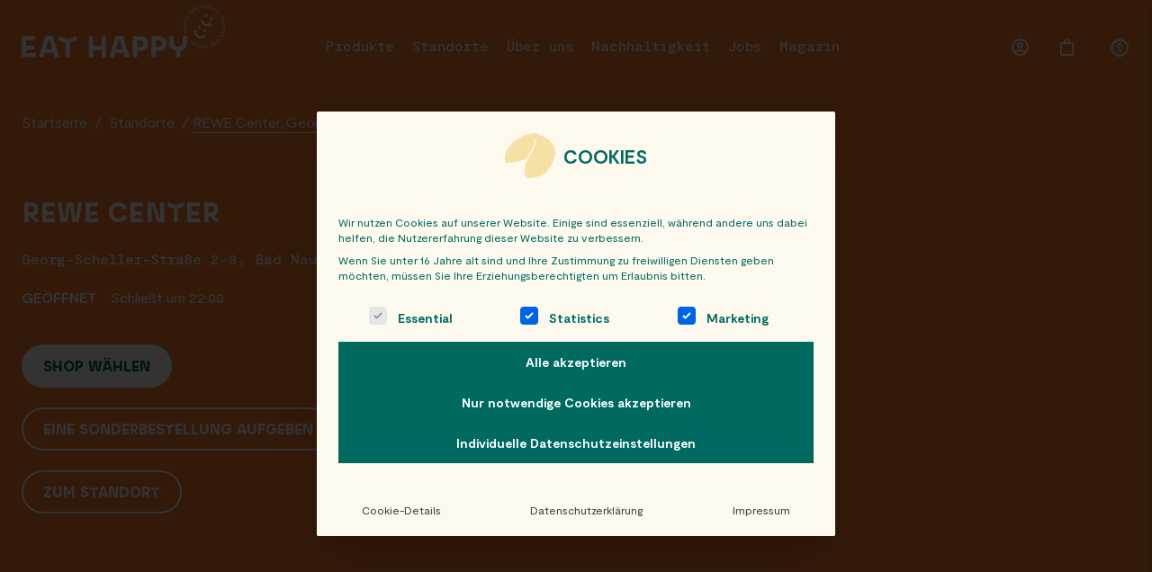

--- FILE ---
content_type: text/html; charset=UTF-8
request_url: https://www.eathappy.de/standorte/rewe-center-georg-scheller-strasse-2-8-61231-bad-nauheim/
body_size: 29817
content:
<!DOCTYPE html><html lang="de-DE"><head> <script type="text/javascript">
/* <![CDATA[ */
var gform;gform||(document.addEventListener("gform_main_scripts_loaded",function(){gform.scriptsLoaded=!0}),document.addEventListener("gform/theme/scripts_loaded",function(){gform.themeScriptsLoaded=!0}),window.addEventListener("DOMContentLoaded",function(){gform.domLoaded=!0}),gform={domLoaded:!1,scriptsLoaded:!1,themeScriptsLoaded:!1,isFormEditor:()=>"function"==typeof InitializeEditor,callIfLoaded:function(o){return!(!gform.domLoaded||!gform.scriptsLoaded||!gform.themeScriptsLoaded&&!gform.isFormEditor()||(gform.isFormEditor()&&console.warn("The use of gform.initializeOnLoaded() is deprecated in the form editor context and will be removed in Gravity Forms 3.1."),o(),0))},initializeOnLoaded:function(o){gform.callIfLoaded(o)||(document.addEventListener("gform_main_scripts_loaded",()=>{gform.scriptsLoaded=!0,gform.callIfLoaded(o)}),document.addEventListener("gform/theme/scripts_loaded",()=>{gform.themeScriptsLoaded=!0,gform.callIfLoaded(o)}),window.addEventListener("DOMContentLoaded",()=>{gform.domLoaded=!0,gform.callIfLoaded(o)}))},hooks:{action:{},filter:{}},addAction:function(o,r,e,t){gform.addHook("action",o,r,e,t)},addFilter:function(o,r,e,t){gform.addHook("filter",o,r,e,t)},doAction:function(o){gform.doHook("action",o,arguments)},applyFilters:function(o){return gform.doHook("filter",o,arguments)},removeAction:function(o,r){gform.removeHook("action",o,r)},removeFilter:function(o,r,e){gform.removeHook("filter",o,r,e)},addHook:function(o,r,e,t,n){null==gform.hooks[o][r]&&(gform.hooks[o][r]=[]);var d=gform.hooks[o][r];null==n&&(n=r+"_"+d.length),gform.hooks[o][r].push({tag:n,callable:e,priority:t=null==t?10:t})},doHook:function(r,o,e){var t;if(e=Array.prototype.slice.call(e,1),null!=gform.hooks[r][o]&&((o=gform.hooks[r][o]).sort(function(o,r){return o.priority-r.priority}),o.forEach(function(o){"function"!=typeof(t=o.callable)&&(t=window[t]),"action"==r?t.apply(null,e):e[0]=t.apply(null,e)})),"filter"==r)return e[0]},removeHook:function(o,r,t,n){var e;null!=gform.hooks[o][r]&&(e=(e=gform.hooks[o][r]).filter(function(o,r,e){return!!(null!=n&&n!=o.tag||null!=t&&t!=o.priority)}),gform.hooks[o][r]=e)}});
/* ]]> */
</script>
<meta charset="UTF-8" /><meta name="viewport" content="width=device-width, initial-scale=1, maximum-scale=5" /><meta name="apple-mobile-web-app-capable" content="yes" /><link rel="apple-touch-icon-precomposed" sizes="57x57" href="https://www.eathappy.de/wp-content/themes/eathappy/assets/img/favicon/apple-touch-icon-57x57.png" /><link rel="apple-touch-icon-precomposed" sizes="114x114" href="https://www.eathappy.de/wp-content/themes/eathappy/assets/img/favicon/apple-touch-icon-114x114.png" /><link rel="apple-touch-icon-precomposed" sizes="72x72" href="https://www.eathappy.de/wp-content/themes/eathappy/assets/img/favicon/apple-touch-icon-72x72.png" /><link rel="apple-touch-icon-precomposed" sizes="144x144" href="https://www.eathappy.de/wp-content/themes/eathappy/assets/img/favicon/apple-touch-icon-144x144.png" /><link rel="apple-touch-icon-precomposed" sizes="60x60" href="https://www.eathappy.de/wp-content/themes/eathappy/assets/img/favicon/apple-touch-icon-60x60.png" /><link rel="apple-touch-icon-precomposed" sizes="120x120" href="https://www.eathappy.de/wp-content/themes/eathappy/assets/img/favicon/apple-touch-icon-120x120.png" /><link rel="apple-touch-icon-precomposed" sizes="76x76" href="https://www.eathappy.de/wp-content/themes/eathappy/assets/img/favicon/apple-touch-icon-76x76.png" /><link rel="apple-touch-icon-precomposed" sizes="152x152" href="https://www.eathappy.de/wp-content/themes/eathappy/assets/img/favicon/apple-touch-icon-152x152.png" /><link rel="icon" type="image/png" href="https://www.eathappy.de/wp-content/themes/eathappy/assets/img/favicon/favicon-196x196.png" sizes="196x196" /><link rel="icon" type="image/png" href="https://www.eathappy.de/wp-content/themes/eathappy/assets/img/favicon/favicon-96x96.png" sizes="96x96" /><link rel="icon" type="image/png" href="https://www.eathappy.de/wp-content/themes/eathappy/assets/img/favicon/favicon-32x32.png" sizes="32x32" /><link rel="icon" type="image/png" href="https://www.eathappy.de/wp-content/themes/eathappy/assets/img/favicon/favicon-16x16.png" sizes="16x16" /><link rel="icon" type="image/png" href="https://www.eathappy.de/wp-content/themes/eathappy/assets/img/favicon/favicon-128.png" sizes="128x128" /><meta name="application-name" content="EATHAPPY" /><meta name="msapplication-TileColor" content="#FF646E" /><meta name="msapplication-TileImage" content="https://www.eathappy.de/wp-content/themes/eathappy/assets/img/favicon/mstile-144x144.png" /><meta name="msapplication-square70x70logo" content="https://www.eathappy.de/wp-content/themes/eathappy/assets/img/favicon/mstile-70x70.png" /><meta name="msapplication-square150x150logo" content="https://www.eathappy.de/wp-content/themes/eathappy/assets/img/favicon/mstile-150x150.png" /><meta name="msapplication-wide310x150logo" content="https://www.eathappy.de/wp-content/themes/eathappy/assets/img/favicon/mstile-310x150.png" /><meta name="msapplication-square310x310logo" content="https://www.eathappy.de/wp-content/themes/eathappy/assets/img/favicon/mstile-310x310.png" /> <!-- Preconnect to required origins--><link rel="preconnect" href="https://www.google-analytics.com" crossorigin> <script type="text/javascript">+ function(a, p, P, b, y) {
            a.braze = {};
            a.brazeQueue = [];
            for (var s = "BrazeSdkMetadata DeviceProperties Card Card.prototype.dismissCard Card.prototype.removeAllSubscriptions Card.prototype.removeSubscription Card.prototype.subscribeToClickedEvent Card.prototype.subscribeToDismissedEvent Card.fromContentCardsJson ImageOnly CaptionedImage ClassicCard ControlCard ContentCards ContentCards.prototype.getUnviewedCardCount Feed Feed.prototype.getUnreadCardCount ControlMessage InAppMessage InAppMessage.SlideFrom InAppMessage.ClickAction InAppMessage.DismissType InAppMessage.OpenTarget InAppMessage.ImageStyle InAppMessage.Orientation InAppMessage.TextAlignment InAppMessage.CropType InAppMessage.prototype.closeMessage InAppMessage.prototype.removeAllSubscriptions InAppMessage.prototype.removeSubscription InAppMessage.prototype.subscribeToClickedEvent InAppMessage.prototype.subscribeToDismissedEvent InAppMessage.fromJson FullScreenMessage ModalMessage HtmlMessage SlideUpMessage User User.Genders User.NotificationSubscriptionTypes User.prototype.addAlias User.prototype.addToCustomAttributeArray User.prototype.addToSubscriptionGroup User.prototype.getUserId User.prototype.getUserId User.prototype.incrementCustomUserAttribute User.prototype.removeFromCustomAttributeArray User.prototype.removeFromSubscriptionGroup User.prototype.setCountry User.prototype.setCustomLocationAttribute User.prototype.setCustomUserAttribute User.prototype.setDateOfBirth User.prototype.setEmail User.prototype.setEmailNotificationSubscriptionType User.prototype.setFirstName User.prototype.setGender User.prototype.setHomeCity User.prototype.setLanguage User.prototype.setLastKnownLocation User.prototype.setLastName User.prototype.setPhoneNumber User.prototype.setPushNotificationSubscriptionType InAppMessageButton InAppMessageButton.prototype.removeAllSubscriptions InAppMessageButton.prototype.removeSubscription InAppMessageButton.prototype.subscribeToClickedEvent FeatureFlag FeatureFlag.prototype.getStringProperty FeatureFlag.prototype.getNumberProperty FeatureFlag.prototype.getBooleanProperty FeatureFlag.prototype.getImageProperty FeatureFlag.prototype.getJsonProperty FeatureFlag.prototype.getTimestampProperty automaticallyShowInAppMessages destroyFeed hideContentCards showContentCards showFeed showInAppMessage deferInAppMessage toggleContentCards toggleFeed changeUser destroy getDeviceId getDeviceId initialize isPushBlocked isPushPermissionGranted isPushSupported logCardClick logCardDismissal logCardImpressions logContentCardImpressions logContentCardClick logCustomEvent logFeedDisplayed logInAppMessageButtonClick logInAppMessageClick logInAppMessageHtmlClick logInAppMessageImpression logPurchase openSession requestPushPermission removeAllSubscriptions removeSubscription requestContentCardsRefresh requestFeedRefresh refreshFeatureFlags requestImmediateDataFlush enableSDK isDisabled setLogger setSdkAuthenticationSignature addSdkMetadata disableSDK subscribeToContentCardsUpdates subscribeToFeedUpdates subscribeToInAppMessage subscribeToSdkAuthenticationFailures toggleLogging unregisterPush wipeData handleBrazeAction subscribeToFeatureFlagsUpdates getAllFeatureFlags logFeatureFlagImpression".split(" "), i = 0; i < s.length; i++) {
                for (var m = s[i], k = a.braze, l = m.split("."), j = 0; j < l.length - 1; j++) k = k[l[j]];
                k[l[j]] = (new Function("return function " + m.replace(/\./g, "_") + "(){window.brazeQueue.push(arguments); return true}"))()
            }
            window.braze.getDeferredInAppMessage = function() {
                return new window.braze.InAppMessage
            };
            window.braze.getCachedContentCards = function() {
                return new window.braze.ContentCards
            };
            window.braze.getCachedFeed = function() {
                return new window.braze.Feed
            };
            window.braze.getUser = function() {
                return new window.braze.User
            };
            window.braze.getFeatureFlag = function() {
                return new window.braze.FeatureFlag
            };
            (y = p.createElement(P)).type = 'text/javascript';
            y.src = 'https://js.appboycdn.com/web-sdk/5.3/braze.min.js';
            y.async = 1;
            (b = p.getElementsByTagName(P)[0]).parentNode.insertBefore(y, b)
        }(window, document, 'script');</script> <script>braze.initialize('f92fc1f8-216d-4bab-a0d0-d0b15be1f229', {
            baseUrl: "sdk.fra-02.braze.eu",
            allowUserSuppliedJavascript: true,
            enableLogging: true
        });

        
                    braze.automaticallyShowInAppMessages();
        
        braze.openSession();</script> <style>body {
            opacity: 0;
            transition: opacity 0.15s linear;
        }</style><meta name='robots' content='index, follow, max-snippet:-1, max-image-preview:large, max-video-preview:-1' /> <!-- This site is optimized with the Yoast SEO plugin v26.7 - https://yoast.com/wordpress/plugins/seo/ --><title>REWE Center, Georg-Scheller-Straße 2-8, 61231 Bad Nauheim - Eat Happy - freshly made smiles</title><link rel="canonical" href="https://www.eathappy.de/standorte/rewe-center-georg-scheller-strasse-2-8-61231-bad-nauheim/" /><meta property="og:locale" content="de_DE" /><meta property="og:type" content="article" /><meta property="og:title" content="REWE Center, Georg-Scheller-Straße 2-8, 61231 Bad Nauheim - Eat Happy - freshly made smiles" /><meta property="og:url" content="https://www.eathappy.de/standorte/rewe-center-georg-scheller-strasse-2-8-61231-bad-nauheim/" /><meta property="og:site_name" content="Eat Happy - freshly made smiles" /><meta property="article:publisher" content="https://www.facebook.com/EatHappySushi" /><meta property="article:modified_time" content="2026-01-21T05:08:44+00:00" /><meta property="og:image" content="https://www.eathappy.de/wp-content/uploads/2022/07/og-1-2.png" /><meta property="og:image:width" content="1200" /><meta property="og:image:height" content="630" /><meta property="og:image:type" content="image/png" /><meta name="twitter:card" content="summary_large_image" /> <script type="application/ld+json" class="yoast-schema-graph">{"@context":"https://schema.org","@graph":[{"@type":"WebPage","@id":"https://www.eathappy.de/standorte/rewe-center-georg-scheller-strasse-2-8-61231-bad-nauheim/","url":"https://www.eathappy.de/standorte/rewe-center-georg-scheller-strasse-2-8-61231-bad-nauheim/","name":"REWE Center, Georg-Scheller-Straße 2-8, 61231 Bad Nauheim - Eat Happy - freshly made smiles","isPartOf":{"@id":"https://www.eathappy.de/#website"},"datePublished":"2022-07-20T12:48:10+00:00","dateModified":"2026-01-21T05:08:44+00:00","breadcrumb":{"@id":"https://www.eathappy.de/standorte/rewe-center-georg-scheller-strasse-2-8-61231-bad-nauheim/#breadcrumb"},"inLanguage":"de","potentialAction":[{"@type":"ReadAction","target":["https://www.eathappy.de/standorte/rewe-center-georg-scheller-strasse-2-8-61231-bad-nauheim/"]}]},{"@type":"BreadcrumbList","@id":"https://www.eathappy.de/standorte/rewe-center-georg-scheller-strasse-2-8-61231-bad-nauheim/#breadcrumb","itemListElement":[{"@type":"ListItem","position":1,"name":"Home","item":"https://www.eathappy.de/"},{"@type":"ListItem","position":2,"name":"REWE Center, Georg-Scheller-Straße 2-8, 61231 Bad Nauheim"}]},{"@type":"WebSite","@id":"https://www.eathappy.de/#website","url":"https://www.eathappy.de/","name":"Eat Happy - freshly made smiles","description":"freshly made smiles","publisher":{"@id":"https://www.eathappy.de/#organization"},"potentialAction":[{"@type":"SearchAction","target":{"@type":"EntryPoint","urlTemplate":"https://www.eathappy.de/?s={search_term_string}"},"query-input":{"@type":"PropertyValueSpecification","valueRequired":true,"valueName":"search_term_string"}}],"inLanguage":"de"},{"@type":"Organization","@id":"https://www.eathappy.de/#organization","name":"EATHAPPY GROUP","url":"https://www.eathappy.de/","logo":{"@type":"ImageObject","inLanguage":"de","@id":"https://www.eathappy.de/#/schema/logo/image/","url":"https://www.eathappy.de/wp-content/uploads/2022/07/eathappy-logo-with-stamp-coral.svg","contentUrl":"https://www.eathappy.de/wp-content/uploads/2022/07/eathappy-logo-with-stamp-coral.svg","width":350,"height":90,"caption":"EATHAPPY GROUP"},"image":{"@id":"https://www.eathappy.de/#/schema/logo/image/"},"sameAs":["https://www.facebook.com/EatHappySushi","https://www.instagram.com/eathappy/"]}]}</script> <!-- / Yoast SEO plugin. --><style id='wp-img-auto-sizes-contain-inline-css' type='text/css'>img:is([sizes=auto i],[sizes^="auto," i]){contain-intrinsic-size:3000px 1500px}
/*# sourceURL=wp-img-auto-sizes-contain-inline-css */</style><style id='classic-theme-styles-inline-css' type='text/css'>/*! This file is auto-generated */
.wp-block-button__link{color:#fff;background-color:#32373c;border-radius:9999px;box-shadow:none;text-decoration:none;padding:calc(.667em + 2px) calc(1.333em + 2px);font-size:1.125em}.wp-block-file__button{background:#32373c;color:#fff;text-decoration:none}
/*# sourceURL=/wp-includes/css/classic-themes.min.css */</style><style id='woocommerce-inline-inline-css' type='text/css'>.woocommerce form .form-row .required { visibility: visible; }
/*# sourceURL=woocommerce-inline-inline-css */</style><link rel='stylesheet' id='borlabs-cookie-custom-css' href='https://www.eathappy.de/wp-content/cache/autoptimize/css/autoptimize_single_4af3ab5ff669bc67e1c0f24b363406dc.css?ver=3.3.23-230' type='text/css' media='all' /> <script type="text/javascript">window._nslDOMReady = (function () {
                const executedCallbacks = new Set();
            
                return function (callback) {
                    /**
                    * Third parties might dispatch DOMContentLoaded events, so we need to ensure that we only run our callback once!
                    */
                    if (executedCallbacks.has(callback)) return;
            
                    const wrappedCallback = function () {
                        if (executedCallbacks.has(callback)) return;
                        executedCallbacks.add(callback);
                        callback();
                    };
            
                    if (document.readyState === "complete" || document.readyState === "interactive") {
                        wrappedCallback();
                    } else {
                        document.addEventListener("DOMContentLoaded", wrappedCallback);
                    }
                };
            })();</script><script type="text/javascript" src="https://www.eathappy.de/wp-includes/js/jquery/jquery.min.js?ver=3.7.1" id="jquery-core-js"></script> <script type="text/javascript" src="https://www.eathappy.de/wp-includes/js/jquery/jquery-migrate.min.js?ver=3.4.1" id="jquery-migrate-js"></script> <script type="text/javascript" src="https://www.eathappy.de/wp-content/plugins/woocommerce/assets/js/jquery-blockui/jquery.blockUI.min.js?ver=2.7.0-wc.10.4.3" id="wc-jquery-blockui-js" defer="defer" data-wp-strategy="defer"></script> <script type="text/javascript" id="wc-add-to-cart-js-extra">/* <![CDATA[ */
var wc_add_to_cart_params = {"ajax_url":"/wp-admin/admin-ajax.php","wc_ajax_url":"/?wc-ajax=%%endpoint%%","i18n_view_cart":"Warenkorb anzeigen","cart_url":"https://www.eathappy.de/warenkorb/","is_cart":"","cart_redirect_after_add":"no"};
//# sourceURL=wc-add-to-cart-js-extra
/* ]]> */</script> <script type="text/javascript" id="woocommerce-js-extra">/* <![CDATA[ */
var woocommerce_params = {"ajax_url":"/wp-admin/admin-ajax.php","wc_ajax_url":"/?wc-ajax=%%endpoint%%","i18n_password_show":"Passwort anzeigen","i18n_password_hide":"Passwort ausblenden"};
//# sourceURL=woocommerce-js-extra
/* ]]> */</script> <script type="text/javascript" src="https://www.eathappy.de/wp-includes/js/jquery/ui/effect.min.js?ver=1.13.3" id="jquery-effects-core-js"></script> <script type="text/javascript" id="site-script-js-extra">/* <![CDATA[ */
var php = {"ajax_url":"https://www.eathappy.de/wp-admin/admin-ajax.php","site_url":"https://www.eathappy.de","theme_url":"https://www.eathappy.de/wp-content/themes/eathappy","shop_page_permalink":"https://www.eathappy.de/produkte/","translations":{"down_icon":"Nach unten springen - Icon","next_arrow":"N\u00e4chstes Bild des Sliders Button - Icon","prev_arrow":"Vorheriges Bild des Sliders Button - Icon"}};
//# sourceURL=site-script-js-extra
/* ]]> */</script> <script type="text/javascript" id="wc-cart-fragments-js-extra">/* <![CDATA[ */
var wc_cart_fragments_params = {"ajax_url":"/wp-admin/admin-ajax.php","wc_ajax_url":"/?wc-ajax=%%endpoint%%","cart_hash_key":"wc_cart_hash_25fb1d7292cae64ea1719a0ad61b87c5","fragment_name":"wc_fragments_25fb1d7292cae64ea1719a0ad61b87c5","request_timeout":"5000"};
//# sourceURL=wc-cart-fragments-js-extra
/* ]]> */</script> <script data-no-optimize="1" data-no-minify="1" data-cfasync="false" type="text/javascript" src="https://www.eathappy.de/wp-content/cache/borlabs-cookie/1/borlabs-cookie-config-de.json.js?ver=3.3.23-246" id="borlabs-cookie-config-js"></script> <script data-no-optimize="1" data-no-minify="1" data-cfasync="false" type="text/javascript" src="https://www.eathappy.de/wp-content/plugins/borlabs-cookie/assets/javascript/borlabs-cookie-prioritize.min.js?ver=3.3.23" id="borlabs-cookie-prioritize-js"></script> <link rel='shortlink' href='https://www.eathappy.de/?p=69712' /><meta name="generator" content="Site Kit by Google 1.170.0" /> <!-- This website runs the Product Feed PRO for WooCommerce by AdTribes.io plugin - version woocommercesea_option_installed_version --> <noscript><style>.woocommerce-product-gallery{ opacity: 1 !important; }</style></noscript> <script data-borlabs-cookie-script-blocker-ignore>if ('0' === '1' && ('0' === '1' || '1' === '1')) {
	window['gtag_enable_tcf_support'] = true;
}
window.dataLayer = window.dataLayer || [];
function gtag(){dataLayer.push(arguments);}
gtag('set', 'developer_id.dYjRjMm', true);
if('0' === '1' || '1' === '1') {
	if (window.BorlabsCookieGoogleConsentModeDefaultSet !== true) {
        let getCookieValue = function (name) {
            return document.cookie.match('(^|;)\\s*' + name + '\\s*=\\s*([^;]+)')?.pop() || '';
        };
        let cookieValue = getCookieValue('borlabs-cookie-gcs');
        let consentsFromCookie = {};
        if (cookieValue !== '') {
            consentsFromCookie = JSON.parse(decodeURIComponent(cookieValue));
        }
        let defaultValues = {
            'ad_storage': 'denied',
            'ad_user_data': 'denied',
            'ad_personalization': 'denied',
            'analytics_storage': 'denied',
            'functionality_storage': 'denied',
            'personalization_storage': 'denied',
            'security_storage': 'denied',
            'wait_for_update': 500,
        };
        gtag('consent', 'default', { ...defaultValues, ...consentsFromCookie });
    }
    window.BorlabsCookieGoogleConsentModeDefaultSet = true;
    let borlabsCookieConsentChangeHandler = function () {
        window.dataLayer = window.dataLayer || [];
        if (typeof gtag !== 'function') { function gtag(){dataLayer.push(arguments);} }

        let getCookieValue = function (name) {
            return document.cookie.match('(^|;)\\s*' + name + '\\s*=\\s*([^;]+)')?.pop() || '';
        };
        let cookieValue = getCookieValue('borlabs-cookie-gcs');
        let consentsFromCookie = {};
        if (cookieValue !== '') {
            consentsFromCookie = JSON.parse(decodeURIComponent(cookieValue));
        }

        consentsFromCookie.ad_storage = BorlabsCookie.Consents.hasConsent('google-ads') ? 'granted' : 'denied';
		consentsFromCookie.ad_user_data = BorlabsCookie.Consents.hasConsent('google-ads') ? 'granted' : 'denied';
		consentsFromCookie.ad_personalization = BorlabsCookie.Consents.hasConsent('google-ads') ? 'granted' : 'denied';

        BorlabsCookie.CookieLibrary.setCookie(
            'borlabs-cookie-gcs',
            JSON.stringify(consentsFromCookie),
            BorlabsCookie.Settings.automaticCookieDomainAndPath.value ? '' : BorlabsCookie.Settings.cookieDomain.value,
            BorlabsCookie.Settings.cookiePath.value,
            BorlabsCookie.Cookie.getPluginCookie().expires,
            BorlabsCookie.Settings.cookieSecure.value,
            BorlabsCookie.Settings.cookieSameSite.value
        );
    }
    document.addEventListener('borlabs-cookie-consent-saved', borlabsCookieConsentChangeHandler);
    document.addEventListener('borlabs-cookie-handle-unblock', borlabsCookieConsentChangeHandler);
}
if('0' === '1') {
    gtag("js", new Date());

    gtag("config", "AW-689532637");

    (function (w, d, s, i) {
    var f = d.getElementsByTagName(s)[0],
        j = d.createElement(s);
    j.async = true;
    j.src =
        "https://www.googletagmanager.com/gtag/js?id=" + i;
    f.parentNode.insertBefore(j, f);
    })(window, document, "script", "AW-689532637");
}</script><script data-borlabs-cookie-script-blocker-ignore>if ('0' === '1' && ('0' === '1' || '1' === '1')) {
    window['gtag_enable_tcf_support'] = true;
}
window.dataLayer = window.dataLayer || [];
if (typeof gtag !== 'function') {
    function gtag() {
        dataLayer.push(arguments);
    }
}
gtag('set', 'developer_id.dYjRjMm', true);
if ('0' === '1' || '1' === '1') {
    if (window.BorlabsCookieGoogleConsentModeDefaultSet !== true) {
        let getCookieValue = function (name) {
            return document.cookie.match('(^|;)\\s*' + name + '\\s*=\\s*([^;]+)')?.pop() || '';
        };
        let cookieValue = getCookieValue('borlabs-cookie-gcs');
        let consentsFromCookie = {};
        if (cookieValue !== '') {
            consentsFromCookie = JSON.parse(decodeURIComponent(cookieValue));
        }
        let defaultValues = {
            'ad_storage': 'denied',
            'ad_user_data': 'denied',
            'ad_personalization': 'denied',
            'analytics_storage': 'denied',
            'functionality_storage': 'denied',
            'personalization_storage': 'denied',
            'security_storage': 'denied',
            'wait_for_update': 500,
        };
        gtag('consent', 'default', { ...defaultValues, ...consentsFromCookie });
    }
    window.BorlabsCookieGoogleConsentModeDefaultSet = true;
    let borlabsCookieConsentChangeHandler = function () {
        window.dataLayer = window.dataLayer || [];
        if (typeof gtag !== 'function') { function gtag(){dataLayer.push(arguments);} }

        let getCookieValue = function (name) {
            return document.cookie.match('(^|;)\\s*' + name + '\\s*=\\s*([^;]+)')?.pop() || '';
        };
        let cookieValue = getCookieValue('borlabs-cookie-gcs');
        let consentsFromCookie = {};
        if (cookieValue !== '') {
            consentsFromCookie = JSON.parse(decodeURIComponent(cookieValue));
        }

        consentsFromCookie.analytics_storage = BorlabsCookie.Consents.hasConsent('google-analytics') ? 'granted' : 'denied';

        BorlabsCookie.CookieLibrary.setCookie(
            'borlabs-cookie-gcs',
            JSON.stringify(consentsFromCookie),
            BorlabsCookie.Settings.automaticCookieDomainAndPath.value ? '' : BorlabsCookie.Settings.cookieDomain.value,
            BorlabsCookie.Settings.cookiePath.value,
            BorlabsCookie.Cookie.getPluginCookie().expires,
            BorlabsCookie.Settings.cookieSecure.value,
            BorlabsCookie.Settings.cookieSameSite.value
        );
    }
    document.addEventListener('borlabs-cookie-consent-saved', borlabsCookieConsentChangeHandler);
    document.addEventListener('borlabs-cookie-handle-unblock', borlabsCookieConsentChangeHandler);
}
if ('0' === '1') {
    gtag("js", new Date());
    gtag("config", "G-C3XHP9Z1TH", {"anonymize_ip": true});

    (function (w, d, s, i) {
        var f = d.getElementsByTagName(s)[0],
            j = d.createElement(s);
        j.async = true;
        j.src =
            "https://www.googletagmanager.com/gtag/js?id=" + i;
        f.parentNode.insertBefore(j, f);
    })(window, document, "script", "G-C3XHP9Z1TH");
}</script><script data-no-optimize="1" data-no-minify="1" data-cfasync="false" data-borlabs-cookie-script-blocker-ignore>(function () {
        if ('0' === '1' && '1' === '1') {
            window['gtag_enable_tcf_support'] = true;
        }
        window.dataLayer = window.dataLayer || [];
        if (typeof window.gtag !== 'function') {
            window.gtag = function () {
                window.dataLayer.push(arguments);
            };
        }
        gtag('set', 'developer_id.dYjRjMm', true);
        if ('1' === '1') {
            let getCookieValue = function (name) {
                return document.cookie.match('(^|;)\\s*' + name + '\\s*=\\s*([^;]+)')?.pop() || '';
            };
            const gtmRegionsData = '[{"google-tag-manager-cm-region":"","google-tag-manager-cm-default-ad-storage":"denied","google-tag-manager-cm-default-ad-personalization":"denied","google-tag-manager-cm-default-ad-user-data":"denied","google-tag-manager-cm-default-analytics-storage":"denied","google-tag-manager-cm-default-functionality-storage":"denied","google-tag-manager-cm-default-personalization-storage":"denied","google-tag-manager-cm-default-security-storage":"denied"}]';
            let gtmRegions = [];
            if (gtmRegionsData !== '\{\{ google-tag-manager-cm-regional-defaults \}\}') {
                gtmRegions = JSON.parse(gtmRegionsData);
            }
            let defaultRegion = null;
            for (let gtmRegionIndex in gtmRegions) {
                let gtmRegion = gtmRegions[gtmRegionIndex];
                if (gtmRegion['google-tag-manager-cm-region'] === '') {
                    defaultRegion = gtmRegion;
                } else {
                    gtag('consent', 'default', {
                        'ad_storage': gtmRegion['google-tag-manager-cm-default-ad-storage'],
                        'ad_user_data': gtmRegion['google-tag-manager-cm-default-ad-user-data'],
                        'ad_personalization': gtmRegion['google-tag-manager-cm-default-ad-personalization'],
                        'analytics_storage': gtmRegion['google-tag-manager-cm-default-analytics-storage'],
                        'functionality_storage': gtmRegion['google-tag-manager-cm-default-functionality-storage'],
                        'personalization_storage': gtmRegion['google-tag-manager-cm-default-personalization-storage'],
                        'security_storage': gtmRegion['google-tag-manager-cm-default-security-storage'],
                        'region': gtmRegion['google-tag-manager-cm-region'].toUpperCase().split(','),
						'wait_for_update': 500,
                    });
                }
            }
            let cookieValue = getCookieValue('borlabs-cookie-gcs');
            let consentsFromCookie = {};
            if (cookieValue !== '') {
                consentsFromCookie = JSON.parse(decodeURIComponent(cookieValue));
            }
            let defaultValues = {
                'ad_storage': defaultRegion === null ? 'denied' : defaultRegion['google-tag-manager-cm-default-ad-storage'],
                'ad_user_data': defaultRegion === null ? 'denied' : defaultRegion['google-tag-manager-cm-default-ad-user-data'],
                'ad_personalization': defaultRegion === null ? 'denied' : defaultRegion['google-tag-manager-cm-default-ad-personalization'],
                'analytics_storage': defaultRegion === null ? 'denied' : defaultRegion['google-tag-manager-cm-default-analytics-storage'],
                'functionality_storage': defaultRegion === null ? 'denied' : defaultRegion['google-tag-manager-cm-default-functionality-storage'],
                'personalization_storage': defaultRegion === null ? 'denied' : defaultRegion['google-tag-manager-cm-default-personalization-storage'],
                'security_storage': defaultRegion === null ? 'denied' : defaultRegion['google-tag-manager-cm-default-security-storage'],
                'wait_for_update': 500,
            };
            gtag('consent', 'default', {...defaultValues, ...consentsFromCookie});
            gtag('set', 'ads_data_redaction', true);
        }

        if ('1' === '1') {
            let url = new URL(window.location.href);

            if ((url.searchParams.has('gtm_debug') && url.searchParams.get('gtm_debug') !== '') || document.cookie.indexOf('__TAG_ASSISTANT=') !== -1 || document.documentElement.hasAttribute('data-tag-assistant-present')) {
                /* GTM block start */
                (function(w,d,s,l,i){w[l]=w[l]||[];w[l].push({'gtm.start':
                        new Date().getTime(),event:'gtm.js'});var f=d.getElementsByTagName(s)[0],
                    j=d.createElement(s),dl=l!='dataLayer'?'&l='+l:'';j.async=true;j.src=
                    'https://www.googletagmanager.com/gtm.js?id='+i+dl;f.parentNode.insertBefore(j,f);
                })(window,document,'script','dataLayer','GTM-5JCKNHL');
                /* GTM block end */
            } else {
                /* GTM block start */
                (function(w,d,s,l,i){w[l]=w[l]||[];w[l].push({'gtm.start':
                        new Date().getTime(),event:'gtm.js'});var f=d.getElementsByTagName(s)[0],
                    j=d.createElement(s),dl=l!='dataLayer'?'&l='+l:'';j.async=true;j.src=
                    'https://www.eathappy.de/wp-content/uploads/borlabs-cookie/' + i + '.js?ver=ad11y61w';f.parentNode.insertBefore(j,f);
                })(window,document,'script','dataLayer','GTM-5JCKNHL');
                /* GTM block end */
            }
        }


        let borlabsCookieConsentChangeHandler = function () {
            window.dataLayer = window.dataLayer || [];
            if (typeof window.gtag !== 'function') {
                window.gtag = function() {
                    window.dataLayer.push(arguments);
                };
            }

            let consents = BorlabsCookie.Cookie.getPluginCookie().consents;

            if ('1' === '1') {
                let gtmConsents = {};
                let customConsents = {};

				let services = BorlabsCookie.Services._services;

				for (let service in services) {
					if (service !== 'borlabs-cookie') {
						customConsents['borlabs_cookie_' + service.replaceAll('-', '_')] = BorlabsCookie.Consents.hasConsent(service) ? 'granted' : 'denied';
					}
				}

                if ('0' === '1') {
                    gtmConsents = {
                        'analytics_storage': BorlabsCookie.Consents.hasConsentForServiceGroup('statistics') === true ? 'granted' : 'denied',
                        'functionality_storage': BorlabsCookie.Consents.hasConsentForServiceGroup('statistics') === true ? 'granted' : 'denied',
                        'personalization_storage': BorlabsCookie.Consents.hasConsentForServiceGroup('marketing') === true ? 'granted' : 'denied',
                        'security_storage': BorlabsCookie.Consents.hasConsentForServiceGroup('statistics') === true ? 'granted' : 'denied',
                    };
                } else {
                    gtmConsents = {
                        'ad_storage': BorlabsCookie.Consents.hasConsentForServiceGroup('marketing') === true ? 'granted' : 'denied',
                        'ad_user_data': BorlabsCookie.Consents.hasConsentForServiceGroup('marketing') === true ? 'granted' : 'denied',
                        'ad_personalization': BorlabsCookie.Consents.hasConsentForServiceGroup('marketing') === true ? 'granted' : 'denied',
                        'analytics_storage': BorlabsCookie.Consents.hasConsentForServiceGroup('statistics') === true ? 'granted' : 'denied',
                        'functionality_storage': BorlabsCookie.Consents.hasConsentForServiceGroup('statistics') === true ? 'granted' : 'denied',
                        'personalization_storage': BorlabsCookie.Consents.hasConsentForServiceGroup('marketing') === true ? 'granted' : 'denied',
                        'security_storage': BorlabsCookie.Consents.hasConsentForServiceGroup('statistics') === true ? 'granted' : 'denied',
                    };
                }
                BorlabsCookie.CookieLibrary.setCookie(
                    'borlabs-cookie-gcs',
                    JSON.stringify(gtmConsents),
                    BorlabsCookie.Settings.automaticCookieDomainAndPath.value ? '' : BorlabsCookie.Settings.cookieDomain.value,
                    BorlabsCookie.Settings.cookiePath.value,
                    BorlabsCookie.Cookie.getPluginCookie().expires,
                    BorlabsCookie.Settings.cookieSecure.value,
                    BorlabsCookie.Settings.cookieSameSite.value
                );
                gtag('consent', 'update', {...gtmConsents, ...customConsents});
            }


            for (let serviceGroup in consents) {
                for (let service of consents[serviceGroup]) {
                    if (!window.BorlabsCookieGtmPackageSentEvents.includes(service) && service !== 'borlabs-cookie') {
                        window.dataLayer.push({
                            event: 'borlabs-cookie-opt-in-' + service,
                        });
                        window.BorlabsCookieGtmPackageSentEvents.push(service);
                    }
                }
            }
            let afterConsentsEvent = document.createEvent('Event');
            afterConsentsEvent.initEvent('borlabs-cookie-google-tag-manager-after-consents', true, true);
            document.dispatchEvent(afterConsentsEvent);
        };
        window.BorlabsCookieGtmPackageSentEvents = [];
        document.addEventListener('borlabs-cookie-consent-saved', borlabsCookieConsentChangeHandler);
        document.addEventListener('borlabs-cookie-handle-unblock', borlabsCookieConsentChangeHandler);
    })();</script> <script data-borlabs-cookie-script-blocker-id='meta-pixel-for-wordpress'  type="text/template">!function(f,b,e,v,n,t,s){if(f.fbq)return;n=f.fbq=function(){n.callMethod?
					n.callMethod.apply(n,arguments):n.queue.push(arguments)};if(!f._fbq)f._fbq=n;
					n.push=n;n.loaded=!0;n.version='2.0';n.queue=[];t=b.createElement(e);t.async=!0;
					t.src=v;s=b.getElementsByTagName(e)[0];s.parentNode.insertBefore(t,s)}(window,
					document,'script','https://connect.facebook.net/en_US/fbevents.js');</script> <!-- WooCommerce Facebook Integration Begin --> <script data-borlabs-cookie-script-blocker-id='meta-pixel-for-wordpress'  type="text/template">fbq('init', '3699801013403764', {}, {
    "agent": "woocommerce_0-10.4.3-3.5.15"
});

				document.addEventListener( 'DOMContentLoaded', function() {
					// Insert placeholder for events injected when a product is added to the cart through AJAX.
					document.body.insertAdjacentHTML( 'beforeend', '<div class=\"wc-facebook-pixel-event-placeholder\"></div>' );
				}, false );</script> <!-- WooCommerce Facebook Integration End --><link rel="icon" href="https://www.eathappy.de/wp-content/uploads/2022/09/cropped-favicon-32x32.png" sizes="32x32" /><link rel="icon" href="https://www.eathappy.de/wp-content/uploads/2022/09/cropped-favicon-192x192.png" sizes="192x192" /><link rel="apple-touch-icon" href="https://www.eathappy.de/wp-content/uploads/2022/09/cropped-favicon-180x180.png" /><meta name="msapplication-TileImage" content="https://www.eathappy.de/wp-content/uploads/2022/09/cropped-favicon-270x270.png" /><style type="text/css">div.nsl-container[data-align="left"] {
    text-align: left;
}

div.nsl-container[data-align="center"] {
    text-align: center;
}

div.nsl-container[data-align="right"] {
    text-align: right;
}


div.nsl-container div.nsl-container-buttons a[data-plugin="nsl"] {
    text-decoration: none;
    box-shadow: none;
    border: 0;
}

div.nsl-container .nsl-container-buttons {
    display: flex;
    padding: 5px 0;
}

div.nsl-container.nsl-container-block .nsl-container-buttons {
    display: inline-grid;
    grid-template-columns: minmax(145px, auto);
}

div.nsl-container-block-fullwidth .nsl-container-buttons {
    flex-flow: column;
    align-items: center;
}

div.nsl-container-block-fullwidth .nsl-container-buttons a,
div.nsl-container-block .nsl-container-buttons a {
    flex: 1 1 auto;
    display: block;
    margin: 5px 0;
    width: 100%;
}

div.nsl-container-inline {
    margin: -5px;
    text-align: left;
}

div.nsl-container-inline .nsl-container-buttons {
    justify-content: center;
    flex-wrap: wrap;
}

div.nsl-container-inline .nsl-container-buttons a {
    margin: 5px;
    display: inline-block;
}

div.nsl-container-grid .nsl-container-buttons {
    flex-flow: row;
    align-items: center;
    flex-wrap: wrap;
}

div.nsl-container-grid .nsl-container-buttons a {
    flex: 1 1 auto;
    display: block;
    margin: 5px;
    max-width: 280px;
    width: 100%;
}

@media only screen and (min-width: 650px) {
    div.nsl-container-grid .nsl-container-buttons a {
        width: auto;
    }
}

div.nsl-container .nsl-button {
    cursor: pointer;
    vertical-align: top;
    border-radius: 4px;
}

div.nsl-container .nsl-button-default {
    color: #fff;
    display: flex;
}

div.nsl-container .nsl-button-icon {
    display: inline-block;
}

div.nsl-container .nsl-button-svg-container {
    flex: 0 0 auto;
    padding: 8px;
    display: flex;
    align-items: center;
}

div.nsl-container svg {
    height: 24px;
    width: 24px;
    vertical-align: top;
}

div.nsl-container .nsl-button-default div.nsl-button-label-container {
    margin: 0 24px 0 12px;
    padding: 10px 0;
    font-family: Helvetica, Arial, sans-serif;
    font-size: 16px;
    line-height: 20px;
    letter-spacing: .25px;
    overflow: hidden;
    text-align: center;
    text-overflow: clip;
    white-space: nowrap;
    flex: 1 1 auto;
    -webkit-font-smoothing: antialiased;
    -moz-osx-font-smoothing: grayscale;
    text-transform: none;
    display: inline-block;
}

div.nsl-container .nsl-button-google[data-skin="light"] {
    box-shadow: inset 0 0 0 1px #747775;
    color: #1f1f1f;
}

div.nsl-container .nsl-button-google[data-skin="dark"] {
    box-shadow: inset 0 0 0 1px #8E918F;
    color: #E3E3E3;
}

div.nsl-container .nsl-button-google[data-skin="neutral"] {
    color: #1F1F1F;
}

div.nsl-container .nsl-button-google div.nsl-button-label-container {
    font-family: "Roboto Medium", Roboto, Helvetica, Arial, sans-serif;
}

div.nsl-container .nsl-button-apple .nsl-button-svg-container {
    padding: 0 6px;
}

div.nsl-container .nsl-button-apple .nsl-button-svg-container svg {
    height: 40px;
    width: auto;
}

div.nsl-container .nsl-button-apple[data-skin="light"] {
    color: #000;
    box-shadow: 0 0 0 1px #000;
}

div.nsl-container .nsl-button-facebook[data-skin="white"] {
    color: #000;
    box-shadow: inset 0 0 0 1px #000;
}

div.nsl-container .nsl-button-facebook[data-skin="light"] {
    color: #1877F2;
    box-shadow: inset 0 0 0 1px #1877F2;
}

div.nsl-container .nsl-button-spotify[data-skin="white"] {
    color: #191414;
    box-shadow: inset 0 0 0 1px #191414;
}

div.nsl-container .nsl-button-apple div.nsl-button-label-container {
    font-size: 17px;
    font-family: -apple-system, BlinkMacSystemFont, "Segoe UI", Roboto, Helvetica, Arial, sans-serif, "Apple Color Emoji", "Segoe UI Emoji", "Segoe UI Symbol";
}

div.nsl-container .nsl-button-slack div.nsl-button-label-container {
    font-size: 17px;
    font-family: -apple-system, BlinkMacSystemFont, "Segoe UI", Roboto, Helvetica, Arial, sans-serif, "Apple Color Emoji", "Segoe UI Emoji", "Segoe UI Symbol";
}

div.nsl-container .nsl-button-slack[data-skin="light"] {
    color: #000000;
    box-shadow: inset 0 0 0 1px #DDDDDD;
}

div.nsl-container .nsl-button-tiktok[data-skin="light"] {
    color: #161823;
    box-shadow: 0 0 0 1px rgba(22, 24, 35, 0.12);
}


div.nsl-container .nsl-button-kakao {
    color: rgba(0, 0, 0, 0.85);
}

.nsl-clear {
    clear: both;
}

.nsl-container {
    clear: both;
}

.nsl-disabled-provider .nsl-button {
    filter: grayscale(1);
    opacity: 0.8;
}

/*Button align start*/

div.nsl-container-inline[data-align="left"] .nsl-container-buttons {
    justify-content: flex-start;
}

div.nsl-container-inline[data-align="center"] .nsl-container-buttons {
    justify-content: center;
}

div.nsl-container-inline[data-align="right"] .nsl-container-buttons {
    justify-content: flex-end;
}


div.nsl-container-grid[data-align="left"] .nsl-container-buttons {
    justify-content: flex-start;
}

div.nsl-container-grid[data-align="center"] .nsl-container-buttons {
    justify-content: center;
}

div.nsl-container-grid[data-align="right"] .nsl-container-buttons {
    justify-content: flex-end;
}

div.nsl-container-grid[data-align="space-around"] .nsl-container-buttons {
    justify-content: space-around;
}

div.nsl-container-grid[data-align="space-between"] .nsl-container-buttons {
    justify-content: space-between;
}

/* Button align end*/

/* Redirect */

#nsl-redirect-overlay {
    display: flex;
    flex-direction: column;
    justify-content: center;
    align-items: center;
    position: fixed;
    z-index: 1000000;
    left: 0;
    top: 0;
    width: 100%;
    height: 100%;
    backdrop-filter: blur(1px);
    background-color: RGBA(0, 0, 0, .32);;
}

#nsl-redirect-overlay-container {
    display: flex;
    flex-direction: column;
    justify-content: center;
    align-items: center;
    background-color: white;
    padding: 30px;
    border-radius: 10px;
}

#nsl-redirect-overlay-spinner {
    content: '';
    display: block;
    margin: 20px;
    border: 9px solid RGBA(0, 0, 0, .6);
    border-top: 9px solid #fff;
    border-radius: 50%;
    box-shadow: inset 0 0 0 1px RGBA(0, 0, 0, .6), 0 0 0 1px RGBA(0, 0, 0, .6);
    width: 40px;
    height: 40px;
    animation: nsl-loader-spin 2s linear infinite;
}

@keyframes nsl-loader-spin {
    0% {
        transform: rotate(0deg)
    }
    to {
        transform: rotate(360deg)
    }
}

#nsl-redirect-overlay-title {
    font-family: -apple-system, BlinkMacSystemFont, "Segoe UI", Roboto, Oxygen-Sans, Ubuntu, Cantarell, "Helvetica Neue", sans-serif;
    font-size: 18px;
    font-weight: bold;
    color: #3C434A;
}

#nsl-redirect-overlay-text {
    font-family: -apple-system, BlinkMacSystemFont, "Segoe UI", Roboto, Oxygen-Sans, Ubuntu, Cantarell, "Helvetica Neue", sans-serif;
    text-align: center;
    font-size: 14px;
    color: #3C434A;
}

/* Redirect END*/</style><style type="text/css">/* Notice fallback */
#nsl-notices-fallback {
    position: fixed;
    right: 10px;
    top: 10px;
    z-index: 10000;
}

.admin-bar #nsl-notices-fallback {
    top: 42px;
}

#nsl-notices-fallback > div {
    position: relative;
    background: #fff;
    border-left: 4px solid #fff;
    box-shadow: 0 1px 1px 0 rgba(0, 0, 0, .1);
    margin: 5px 15px 2px;
    padding: 1px 20px;
}

#nsl-notices-fallback > div.error {
    display: block;
    border-left-color: #dc3232;
}

#nsl-notices-fallback > div.updated {
    display: block;
    border-left-color: #46b450;
}

#nsl-notices-fallback p {
    margin: .5em 0;
    padding: 2px;
}

#nsl-notices-fallback > div:after {
    position: absolute;
    right: 5px;
    top: 5px;
    content: '\00d7';
    display: block;
    height: 16px;
    width: 16px;
    line-height: 16px;
    text-align: center;
    font-size: 20px;
    cursor: pointer;
}</style><style type="text/css" id="wp-custom-css">.eggs2025 {
    display: block !important;
    z-index: 100;
}
.eggs2025 {
    max-width: 100px;
}</style><link rel='stylesheet' id='wc-blocks-style-css' href='https://www.eathappy.de/wp-content/cache/autoptimize/css/autoptimize_single_e2d671c403c7e2bd09b3b298c748d0db.css?ver=wc-10.4.3' type='text/css' media='all' /></head><body class="wp-singular locations-template-default single single-locations postid-69712 wp-theme-eathappy theme-eathappy woocommerce-no-js" data-post-id="69712" v-lazy @vue:mounted="mounted"> <!-- Skip to main content Button --> <a class="skip-to-content-link button visually-hidden" title="Zum Hauptteil springen" href="#page-wrapper"> Zum Hauptteil springen </a> <!-- Header --><header id="header" class="bg-orange grid-outer" style="transform: scale(1); transform-origin: 0 0; width: 100%;"><div class="header-inner grid"> <!-- Mobile Menu Button --> <a href="#" id="mobile-menu-button" aria-label="Menü Button"> <span class="lines"> <span class="line"></span> <span class="line"></span> <span class="line"></span> <span class="line"></span> </span> </a> <!-- Logo --> <a href="https://www.eathappy.de/" id="logo" title="EAT HAPPY"> <img width="184" height="24" src="https://www.eathappy.de/wp-content/themes/eathappy/assets/img/logo.svg" alt="EAT HAPPY Logo"> <i aria-label="Logo Badge" class="icon-stamp"></i> </a> <!-- Nav --><nav class="nav"> <!-- Mobile Menu Close Button --> <a href="#" class="mobile-menu-close-button" aria-label="Schließen"><i aria-label="Schließen - Icon" class="icon-close"></i></a> <!-- Menu --><ul class="menu"><li id="menu-item-1130" class="menu-item menu-item-type-post_type menu-item-object-page menu-item-has-children menu-item-1130"><a href="https://www.eathappy.de/produkte/">Produkte</a><ul class="sub-menu"><li id="menu-item-68601" class="menu-item menu-item-type-taxonomy menu-item-object-product_cat menu-item-68601"><a href="https://www.eathappy.de/produkt-kategorie/sushi-platten/">Sushi-Platten</a></li><li id="menu-item-1131" class="menu-item menu-item-type-taxonomy menu-item-object-product_cat menu-item-1131"><a href="https://www.eathappy.de/produkt-kategorie/sushi/">Sushi</a></li><li id="menu-item-89783" class="menu-item menu-item-type-taxonomy menu-item-object-product_cat menu-item-89783"><a href="https://www.eathappy.de/produkt-kategorie/street-food/">Street Food</a></li><li id="menu-item-70812" class="menu-item menu-item-type-taxonomy menu-item-object-product_cat menu-item-70812"><a href="https://www.eathappy.de/produkt-kategorie/dessert/">Dessert</a></li></ul></li><li id="menu-item-1135" class="menu-item menu-item-type-post_type menu-item-object-page menu-item-1135"><a href="https://www.eathappy.de/standorte/">Standorte</a></li><li id="menu-item-1136" class="menu-item menu-item-type-post_type menu-item-object-page menu-item-1136"><a href="https://www.eathappy.de/ueber-uns/">Über uns</a></li><li id="menu-item-86252" class="menu-item menu-item-type-post_type menu-item-object-page menu-item-86252"><a href="https://www.eathappy.de/nachhaltigkeit/">Nachhaltigkeit</a></li><li id="menu-item-1140" class="menu-item menu-item-type-post_type menu-item-object-page menu-item-1140"><a href="https://www.eathappy.de/jobs/">Jobs</a></li><li id="menu-item-1137" class="menu-item menu-item-type-post_type menu-item-object-page menu-item-1137"><a href="https://www.eathappy.de/magazin/">Magazin</a></li><li id="menu-item-67756" class="my-account menu-item menu-item-type-post_type menu-item-object-page menu-item-67756"><a href="https://www.eathappy.de/mein-konto/">Mein Konto</a></li></ul></nav> <!-- Nav Overlay --><div id="nav-overlay"></div> <!-- Header Buttons --><div class="header-buttons"> <!-- My Account Button --> <a href="https://www.eathappy.de/mein-konto/" class="my-account-button" title=" Mein Konto"><i class="icon-user"></i><i class="icon-user-solid"></i></a> <!-- Shopping Bag Button --> <a href="#" class="shopping-bag-button " title="Warenkorb"><i class="icon-shopping-bag"></i><i class="icon-shopping-bag-solid"></i></a> <!-- Accessibility Wrapper --><div class="accessibility-button-wrapper"> <!-- Accessibility Button --> <a href="#accessibility-settings" class="accessibility-button" title="Accessibility Settings"> <svg xmlns="http://www.w3.org/2000/svg" fill="none" viewBox="0 0 31 31" class="w-30"> <path fill="currentcolor" d="M15.6337 11.7834c1.166 0 2.12-.954 2.12-2.12 0-1.166-.954-2.12-2.12-2.12-1.166 0-2.12.954-2.12 2.12 0 1.166.954 2.12 2.12 2.12z"></path> <path fill="currentcolor" d="M16.9611 16.5537c0 .583.106 1.166.371 1.696l1.961 4.6111c.159.424 0 .848-.424 1.06-.424.159-.848 0-1.06-.424l-1.961-4.6111c0-.053-.053-.053-.053-.106s-.106-.106-.159-.106c-.106 0-.159.053-.159.106-.053.106-.1061.212-.1061.318l-1.855 4.3461c-.159.424-.636.583-1.06.424-.424-.159-.583-.636-.424-1.06l1.855-4.3461c.318-.689.424-1.431.424-2.173v-1.431c-1.908-.212-3.657-.901-5.194-1.9081-.371-.265-.477-.742-.212-1.113s.742-.477 1.113-.212c1.59 1.06 3.551 1.696 5.6181 1.696 2.067 0 4.028-.636 5.618-1.696.371-.265.848-.159 1.113.212.2651.371.159.848-.212 1.113-1.537 1.0071-3.286 1.6961-5.194 1.9081v1.696z"></path> <path stroke="currentcolor" stroke-linecap="round" stroke-linejoin="round" stroke-width="3" d="M4.3547 20.5535a12.3955 12.3955 0 1022.8163-9.6967 12.3957 12.3957 0 00-22.8163 9.6967v0z"></path> </svg> </a> <!-- Accessibility Menu --><nav class="accessibility-nav"><ul class="accessibility-menu" aria-label="Barrierefreiheit Einstellungen"><li> <a id="smaller-text-button" href="#smaller-text" title="Text verkleinern"> <svg aria-label="Text verkleinern - Icon" xmlns="http://www.w3.org/2000/svg" fill="none" viewBox="0 0 24 24" class="w-24 mr-16 text-green high-contrast:text-yellow"> <path stroke="currentcolor" stroke-linecap="round" stroke-linejoin="round" stroke-width="3" d="M3 14.0595a7.6706 7.6706 0 0010.0594 4.0591 7.6703 7.6703 0 10-10.0593-4.0591v0z"></path> <path stroke="currentcolor" stroke-width="3" d="M15.5834 15.6665L22 22.0832"></path> <path fill="currentcolor" d="M13.75 10.1666v1.8333H6.4167v-1.8333z"></path> </svg> Text verkleinern </a></li><li> <a id="larger-text-button" href="#larger-text" title="Text vergrößeren"> <svg aria-label="Text vergrößern - Icon" xmlns="http://www.w3.org/2000/svg" fill="none" viewBox="0 0 24 24" class="w-24 mr-16 text-green high-contrast:text-yellow"> <path stroke="currentcolor" stroke-linecap="round" stroke-linejoin="round" stroke-width="3" d="M3 14.0595a7.6706 7.6706 0 0010.0594 4.0591 7.6703 7.6703 0 10-10.0593-4.0591v0z"></path> <path stroke="currentcolor" stroke-width="3" d="M15.5834 15.6665L22 22.0832"></path> <path fill="currentcolor" d="M13.75 10.1666v1.8333H6.4167v-1.8333z"></path> <path fill="currentcolor" d="M11 14.7501H9.1667V7.4168H11z"></path> </svg> Text vergrößeren </a></li><li class="hidden" > <a id="reset-zoom-level" href="#reset-zoom" title="Zoomlevel auf Standardwert zurücksetzen"> <svg aria-label="Zoom auf Ursprungswert zurücksetzen - Icon" xmlns="http://www.w3.org/2000/svg" fill="none" viewBox="0 0 24 24" class="w-24 mr-16 text-green high-contrast:text-yellow"> <path stroke="currentcolor" stroke-linecap="round" stroke-linejoin="round" stroke-width="3" d="M3 14.0595a7.6706 7.6706 0 0010.0594 4.0591 7.6703 7.6703 0 10-10.0593-4.0591v0z"></path> <path stroke="currentcolor" stroke-width="3" d="M15.5834 15.6665L22 22.0832"></path> </svg> Zoomlevel auf Standardwert zurücksetzen </a></li><li> <a data-label-active="Normaler Kontrast Version" data-label-inactive="Hoher Kontrast Version" id="high-contrast-button" href="#" title="Hoher Kontrast Version"> <svg aria-label="Hoher Kontrast - Icon" xmlns="http://www.w3.org/2000/svg" fill="none" viewBox="0 0 24 24" class="w-24 mr-16 text-green high-contrast:text-yellow"> <circle cx="12" cy="12" r="8.5" stroke="currentcolor" stroke-width="3"></circle> <path fill="currentcolor" fill-rule="evenodd" d="M12 22c5.5228 0 10-4.4772 10-10 0-5.5229-4.4772-10-10-10v20z" clip-rule="evenodd"></path> </svg> <span> Hoher Kontrast Version </span> </a></li><li> <a data-label-active="Farb-Version" data-label-inactive="Graustufen - Version" aria-label="Graustufen - Icon" id="grayscale-button" href="#grayscale-button" title="Graustufen"> <svg xmlns="http://www.w3.org/2000/svg" fill="none" viewBox="0 0 24 24" class="w-24 mr-16 text-green high-contrast:text-yellow"> <path fill="currentcolor" d="M1 2h22v4H1zM1 9h22v3H1zM1 15h22v2H1zM1 20h22v1H1z"></path> </svg> <span> Graustufen - Version </span> </a></li><li> <a href="https://www.eathappy.de/barrierefreiheitserklaerung/" title="Barrierefreiheit"> <svg height="48" viewBox="0 0 48 48" width="48" xmlns="http://www.w3.org/2000/svg"> <path d="M0 0h48v48h-48z" fill="none" /> <path fill="currentcolor" d="M22 34h4v-12h-4v12zm2-30c-11.05 0-20 8.95-20 20s8.95 20 20 20 20-8.95 20-20-8.95-20-20-20zm0 36c-8.82 0-16-7.18-16-16s7.18-16 16-16 16 7.18 16 16-7.18 16-16 16zm-2-22h4v-4h-4v4z" /> </svg> <span> Barrierefreiheit </span> </a></li></ul></nav></div></div></div></header> <!-- Body Wrapper --><div id="body-wrapper" style="transform: scale(1); transform-origin: 0 0; width: 100%;" > <!-- Page Wrapper --><main id="page-wrapper"><section class="module-breadcrumbs-container grid-outer bg-orange color-white"><article class="module-breadcrumbs grid"> <a aria-label="Startseite" href="https://www.eathappy.de">Startseite</a> <span>/</span> <a aria-label="Standorte" href="https://www.eathappy.de/standorte/">Standorte</a> <span>/</span><p>REWE Center, Georg-Scheller-Straße 2-8, 61231 Bad Nauheim</p></article></section> <!-- Text Image Module --><section class="module-text-image-container grid-outer bg-orange color-white"><article class="module-text-image text-first large-image grid"> <!-- Image --><div class="image has-map"><div style="width:100%; height:400px;" id="location-map" data-lat="50.361544" data-lng="8.753721"></div></div> <!-- Text --><div class="text"><h4>REWE Center</h4><h6>Georg-Scheller-Straße 2-8, Bad Nauheim, 61231</h6><div class="opening-hours"><p class="status"> <strong>GEÖFFNET</strong> &nbsp;&nbsp; <span> Schließt um 22:00 </span></p></div> <a aria-label="SHOP WÄHLEN" href="#" class="button medium white js-select-location map-select-location" data-location-id="69712"><span class="label">SHOP WÄHLEN</span><span class="check"><i aria-label="Auswählen - Icon" class="icon-check"></i></span></a> <a href="https://www.eathappy.de/sonderbestellung/" class="button medium white outline color-white">EINE SONDERBESTELLUNG AUFGEBEN</a> <a href="https://g.page/EatHappy-Mochi-Pick-Mix-61231-1" class="button medium white outline color-white">Zum Standort</a></div></article></section> <!-- Share Module --><section class="module-share-container grid-outer bg-sand"><article class="module-share has-image grid"><p>Teile diesen Beitrag mit deinen Freunden:</p> <a href="https://api.whatsapp.com/send?text=https%3A%2F%2Fwww.eathappy.de%2Fstandorte%2Frewe-center-georg-scheller-strasse-2-8-61231-bad-nauheim%2F" target="_blank" title="Inhalt via WhatsApp teilen"><i aria-label="WhatsApp - Icon" class="icon-whatsapp"></i></a> <a href="mailto:?subject=&body=https%3A%2F%2Fwww.eathappy.de%2Fstandorte%2Frewe-center-georg-scheller-strasse-2-8-61231-bad-nauheim%2F" target="_blank" title="Inhalt via E-Mail teilen"><i aria-label="E-Mail - Icon" class="icon-email"></i></a> <a href="https://www.facebook.com/sharer/sharer.php?u=https%3A%2F%2Fwww.eathappy.de%2Fstandorte%2Frewe-center-georg-scheller-strasse-2-8-61231-bad-nauheim%2F" target="_blank" title="Inhalt via Facebook teilen"><i aria-label="Facebook - Icon" class="icon-facebook"></i></a> <a href="http://twitter.com/share?url=https%3A%2F%2Fwww.eathappy.de%2Fstandorte%2Frewe-center-georg-scheller-strasse-2-8-61231-bad-nauheim%2F" target="_blank" title="Inhalt via X (ehem. Twitter) teilen"><i aria-label="Twitter - Icon" class="icon-twitter"></i></a></article></section> <!-- Module: carousel --> <!-- Carousel Module --><section class="module-carousel-container grid-outer"><article class="module-carousel grid"><h3>Vorschläge</h3><h6>EAT HAPPY gibt es an mehr als 1.500 Standorten!</h6><div class="slick-slider"><div class="item"> <a href=" https://www.eathappy.de/koeln/"> <img width="1020" height="578" loading="lazy" src="https://www.eathappy.de/wp-content/uploads/2022/07/koeln-1020x578.jpg" alt="koeln"> <span class="title h4">Standorte in Köln</span> <span class="text"></span> </a></div><div class="item"> <a href="https://www.eathappy.de/berlin/"> <img width="1021" height="578" loading="lazy" src="https://www.eathappy.de/wp-content/uploads/2022/07/berlin-1021x578.jpg" alt="berlin"> <span class="title h4">Standorte in Berlin</span> <span class="text"></span> </a></div><div class="item"> <a href="https://www.eathappy.de/hamburg/"> <img width="1020" height="578" loading="lazy" src="https://www.eathappy.de/wp-content/uploads/2022/07/hamburg-1020x578.jpg" alt="hamburg"> <span class="title h4">Standorte in Hamburg</span> <span class="text"></span> </a></div><div class="item"> <a href="https://www.eathappy.de/frankfurt-am-main/"> <img width="1060" height="576" loading="lazy" src="https://www.eathappy.de/wp-content/uploads/2022/07/EatHappy-Standort-in-Frankfurt-2-1060x576.jpg" alt="Luftaufnahme von Frankfurt"> <span class="title h4">Standorte in Frankfurt</span> <span class="text"></span> </a></div></div></article></section> <!-- Module: reusable-section --><!-- Module: newsletter --><section id="newsletter" class="module-form-container grid-outer bg-rose"><article class="module-form has-image grid"> <!-- Left --><div class="left"> <!-- Intro --><div class="intro"><h3>Frisch informiert <img src="https://www.eathappy.de/wp-content/themes/eathappy/assets/img/briefcase.svg" alt="Briefcase"></h3><p>Neuigkeiten und Angebote von Eat Happy im Newsletter!</p></div> <!-- Form Wrap --><div class="form-wrap"> <!-- Form --><div class="form"> <script type="text/javascript">/* <![CDATA[ */

/* ]]> */</script> <div class='gf_browser_chrome gform_wrapper gform_legacy_markup_wrapper gform-theme--no-framework' data-form-theme='legacy' data-form-index='0' id='gform_wrapper_1' ><form method='post' enctype='multipart/form-data' target='gform_ajax_frame_1' id='gform_1'  action='/standorte/rewe-center-georg-scheller-strasse-2-8-61231-bad-nauheim/' data-formid='1' novalidate><div class='gform-body gform_body'><ul id='gform_fields_1' class='gform_fields top_label form_sublabel_below description_below validation_below'><li id="field_1_1" class="gfield gfield--type-text gfield--input-type-text half gfield_contains_required field_sublabel_below gfield--has-description field_description_below field_validation_below gfield_visibility_visible"  ><label class='gfield_label gform-field-label' for='input_1_1'>Dein Vorname<span class="gfield_required"><span class="gfield_required gfield_required_asterisk">*</span></span></label><div class='ginput_container ginput_container_text'><input name='input_1' id='input_1_1' type='text' value='' class='medium'  aria-describedby="gfield_description_1_1"   aria-required="true" aria-invalid="false"   /></div><div class='gfield_description' id='gfield_description_1_1'> Vorname eingeben</div></li><li id="field_1_2" class="gfield gfield--type-text gfield--input-type-text half field_sublabel_below gfield--no-description field_description_below field_validation_below gfield_visibility_visible"  ><label class='gfield_label gform-field-label' for='input_1_2'>Dein Nachname (optional)</label><div class='ginput_container ginput_container_text'><input name='input_2' id='input_1_2' type='text' value='' class='medium'      aria-invalid="false"   /></div></li><li id="field_1_3" class="gfield gfield--type-email gfield--input-type-email gfield_contains_required field_sublabel_below gfield--no-description field_description_below field_validation_below gfield_visibility_visible"  ><label class='gfield_label gform-field-label' for='input_1_3'>Deine E-Mail-Adresse<span class="gfield_required"><span class="gfield_required gfield_required_asterisk">*</span></span></label><div class='ginput_container ginput_container_email'> <input name='input_3' id='input_1_3' type='email' value='' class='medium'    aria-required="true" aria-invalid="false"  /></div></li><li id="field_1_4" class="gfield gfield--type-consent gfield--type-choice gfield--input-type-consent gfield_contains_required field_sublabel_below gfield--no-description field_description_below hidden_label field_validation_below gfield_visibility_visible"  ><label class='gfield_label gform-field-label screen-reader-text gfield_label_before_complex' ><span class="gfield_required"><span class="gfield_required gfield_required_asterisk">*</span></span></label><div class='ginput_container ginput_container_consent'><input name='input_4.1' id='input_1_4_1' type='checkbox' value='1'   aria-required="true" aria-invalid="false"   /> <label class="gform-field-label gform-field-label--type-inline gfield_consent_label" for='input_1_4_1' >Ich willige in die Datenverarbeitung zum Erhalt des Newsletters ein. Weitere Informationen erhältst du in unserer <a href="https://www.eathappy.de/datenschutzerklaerung/#-newsletter" target="_blank">Datenschutzerklärung</a>. Diese Einwilligung ist jederzeit widerrufbar.<span class="gfield_required gfield_required_asterisk">*</span></label><input type='hidden' name='input_4.2' value='Ich willige in die Datenverarbeitung zum Erhalt des Newsletters ein. Weitere Informationen erhältst du in unserer &lt;a href=&quot;https://www.eathappy.de/datenschutzerklaerung/#-newsletter&quot; target=&quot;_blank&quot;&gt;Datenschutzerklärung&lt;/a&gt;. Diese Einwilligung ist jederzeit widerrufbar.' class='gform_hidden' /><input type='hidden' name='input_4.3' value='1' class='gform_hidden' /></div></li></ul></div><div class='gform-footer gform_footer top_label'> <input type='submit' id='gform_submit_button_1' class='gform_button button' onclick='gform.submission.handleButtonClick(this);' data-submission-type='submit' value='Anmelden'  /> <input type='hidden' name='gform_ajax' value='form_id=1&amp;title=&amp;description=&amp;tabindex=0&amp;theme=legacy&amp;styles=[]&amp;hash=dc54ebe845085a53dfb369ea9a281709' /> <input type='hidden' class='gform_hidden' name='gform_submission_method' data-js='gform_submission_method_1' value='iframe' /> <input type='hidden' class='gform_hidden' name='gform_theme' data-js='gform_theme_1' id='gform_theme_1' value='legacy' /> <input type='hidden' class='gform_hidden' name='gform_style_settings' data-js='gform_style_settings_1' id='gform_style_settings_1' value='[]' /> <input type='hidden' class='gform_hidden' name='is_submit_1' value='1' /> <input type='hidden' class='gform_hidden' name='gform_submit' value='1' /> <input type='hidden' class='gform_hidden' name='gform_unique_id' value='' /> <input type='hidden' class='gform_hidden' name='state_1' value='[base64]' /> <input type='hidden' autocomplete='off' class='gform_hidden' name='gform_target_page_number_1' id='gform_target_page_number_1' value='0' /> <input type='hidden' autocomplete='off' class='gform_hidden' name='gform_source_page_number_1' id='gform_source_page_number_1' value='1' /> <input type='hidden' name='gform_field_values' value='' /></div></form></div> <iframe style='display:none;width:0px;height:0px;' src='about:blank' name='gform_ajax_frame_1' id='gform_ajax_frame_1' title='Dieser iframe enthält die erforderliche Logik um Gravity Forms Formulare mit AJAX zu handhaben.'></iframe> <script type="text/javascript">/* <![CDATA[ */
 gform.initializeOnLoaded( function() {gformInitSpinner( 1, 'https://www.eathappy.de/wp-content/plugins/gravityforms/images/spinner.svg', true );jQuery('#gform_ajax_frame_1').on('load',function(){var contents = jQuery(this).contents().find('*').html();var is_postback = contents.indexOf('GF_AJAX_POSTBACK') >= 0;if(!is_postback){return;}var form_content = jQuery(this).contents().find('#gform_wrapper_1');var is_confirmation = jQuery(this).contents().find('#gform_confirmation_wrapper_1').length > 0;var is_redirect = contents.indexOf('gformRedirect(){') >= 0;var is_form = form_content.length > 0 && ! is_redirect && ! is_confirmation;var mt = parseInt(jQuery('html').css('margin-top'), 10) + parseInt(jQuery('body').css('margin-top'), 10) + 100;if(is_form){jQuery('#gform_wrapper_1').html(form_content.html());if(form_content.hasClass('gform_validation_error')){jQuery('#gform_wrapper_1').addClass('gform_validation_error');} else {jQuery('#gform_wrapper_1').removeClass('gform_validation_error');}setTimeout( function() { /* delay the scroll by 50 milliseconds to fix a bug in chrome */  }, 50 );if(window['gformInitDatepicker']) {gformInitDatepicker();}if(window['gformInitPriceFields']) {gformInitPriceFields();}var current_page = jQuery('#gform_source_page_number_1').val();gformInitSpinner( 1, 'https://www.eathappy.de/wp-content/plugins/gravityforms/images/spinner.svg', true );jQuery(document).trigger('gform_page_loaded', [1, current_page]);window['gf_submitting_1'] = false;}else if(!is_redirect){var confirmation_content = jQuery(this).contents().find('.GF_AJAX_POSTBACK').html();if(!confirmation_content){confirmation_content = contents;}jQuery('#gform_wrapper_1').replaceWith(confirmation_content);jQuery(document).trigger('gform_confirmation_loaded', [1]);window['gf_submitting_1'] = false;wp.a11y.speak(jQuery('#gform_confirmation_message_1').text());}else{jQuery('#gform_1').append(contents);if(window['gformRedirect']) {gformRedirect();}}jQuery(document).trigger("gform_pre_post_render", [{ formId: "1", currentPage: "current_page", abort: function() { this.preventDefault(); } }]);        if (event && event.defaultPrevented) {                return;        }        const gformWrapperDiv = document.getElementById( "gform_wrapper_1" );        if ( gformWrapperDiv ) {            const visibilitySpan = document.createElement( "span" );            visibilitySpan.id = "gform_visibility_test_1";            gformWrapperDiv.insertAdjacentElement( "afterend", visibilitySpan );        }        const visibilityTestDiv = document.getElementById( "gform_visibility_test_1" );        let postRenderFired = false;        function triggerPostRender() {            if ( postRenderFired ) {                return;            }            postRenderFired = true;            gform.core.triggerPostRenderEvents( 1, current_page );            if ( visibilityTestDiv ) {                visibilityTestDiv.parentNode.removeChild( visibilityTestDiv );            }        }        function debounce( func, wait, immediate ) {            var timeout;            return function() {                var context = this, args = arguments;                var later = function() {                    timeout = null;                    if ( !immediate ) func.apply( context, args );                };                var callNow = immediate && !timeout;                clearTimeout( timeout );                timeout = setTimeout( later, wait );                if ( callNow ) func.apply( context, args );            };        }        const debouncedTriggerPostRender = debounce( function() {            triggerPostRender();        }, 200 );        if ( visibilityTestDiv && visibilityTestDiv.offsetParent === null ) {            const observer = new MutationObserver( ( mutations ) => {                mutations.forEach( ( mutation ) => {                    if ( mutation.type === 'attributes' && visibilityTestDiv.offsetParent !== null ) {                        debouncedTriggerPostRender();                        observer.disconnect();                    }                });            });            observer.observe( document.body, {                attributes: true,                childList: false,                subtree: true,                attributeFilter: [ 'style', 'class' ],            });        } else {            triggerPostRender();        }    } );} ); 
/* ]]> */</script> </div></div></div> <!-- Right --><div class="right"> <img src="https://www.eathappy.de/wp-content/themes/eathappy/assets/img/briefcase.svg" alt="Briefcase"> <!-- Rotating Stamp --><div class="rotating-stamp"> <img src="https://www.eathappy.de/wp-content/themes/eathappy/assets/img/eathappy-stamp-coral.svg" alt="EATHAPPY Stamp"></div></div></article></section><!-- Module: instagram --><!-- Instagram Feed Module --><section class="module-instagram-feed-container grid-outer"><article class="module-instagram-feed grid"> <!-- Module Title --><div class="module-title"> <a href="https://www.instagram.com/eathappy/" target="_blank"> <span class="text"> <!-- TODO TRANSLATE --> <span>Folge uns auf Instagram!</span> <span><strong>@EATHAPPY</strong></span> </span> </a></div> <!-- Feed --><div class="insta-feed"></div></article></section></main> <!-- Footer --><footer id="footer" class="grid-outer"><div class="footer-inner grid"> <!-- Footer Menu --><nav class="footer-nav"><ul class="footer-menu"><li id="menu-item-1163" class="menu-item menu-item-type-post_type menu-item-object-page menu-item-1163"><a href="https://www.eathappy.de/kontakt/">Kontakt</a></li><li id="menu-item-78825" class="menu-item menu-item-type-custom menu-item-object-custom menu-item-78825"><a href="https://www.eathappygroup.com/compliance/">Compliance</a></li><li id="menu-item-1162" class="menu-item menu-item-type-post_type menu-item-object-page menu-item-1162"><a href="https://www.eathappy.de/impressum/">Impressum</a></li><li id="menu-item-70962" class="menu-item menu-item-type-post_type menu-item-object-page menu-item-privacy-policy menu-item-70962"><a rel="privacy-policy" href="https://www.eathappy.de/datenschutzerklaerung/">Datenschutzerklärung</a></li><li id="menu-item-141618" class="menu-item menu-item-type-post_type menu-item-object-page menu-item-141618"><a href="https://www.eathappy.de/barrierefreiheitserklaerung/">Barrierefreiheit</a></li><li id="menu-item-1161" class="menu-item menu-item-type-post_type menu-item-object-page menu-item-1161"><a href="https://www.eathappy.de/faq/">FAQ</a></li><li id="menu-item-70963" class="menu-item menu-item-type-post_type menu-item-object-page menu-item-70963"><a href="https://www.eathappy.de/agb/">AGB</a></li><li id="menu-item-91748" class="menu-item menu-item-type-custom menu-item-object-custom menu-item-91748"><a target="_blank" href="https://www.eathappygroup.com/news/">Presse</a></li></ul></nav> <!-- Social Icons --><div class="social-icons"> <a href="https://www.facebook.com/EatHappySushi" target="_blank" aria-label="Facebook"><i aria-label="Facebook - Icon" class="icon-facebook"></i></a> <a href="https://www.instagram.com/eathappy/" target="_blank" aria-label="Instagram"><i aria-label="Instagram - Icon" class="icon-instagram"></i></a> <a href="https://www.tiktok.com/@eathappy_official" target="_blank" aria-label="Tiktok"><i aria-label="TikTok - Icon" class="icon-tiktok"></i></a> <a href="https://www.youtube.com/c/EATHAPPY-TV" target="_blank" aria-label="Youtube"><i aria-label="YouTube - Icon" class="icon-youtube"></i></a> <a href="https://open.spotify.com/user/314uz5y2otpv2y6iguirqare5oli?si=1186ae6b83174662" target="_blank" aria-label="Spotify"><i aria-aria-label="Spotify  - Icon" class="icon-spotify"></i></a> <a href="https://www.linkedin.com/company/eat-happy-deutschland/" target="_blank" aria-label="LinkedIn"><i aria-label="LinkedIn - Icon" class="icon-linkedin"></i></a> <a href="https://www.pinterest.de/eathappy_de/" target="_blank" aria-label="Pinterest"><i aria-label="Pinterest - Icon" class="icon-pinterest"></i></a></div></div></footer></div> <!-- Scroll To Top Button --> <button class="scroll-to-top" aria-label="Zum Anfang springen"> <!-- TODO TRANSLATE --> <svg aria-label="Zum Anfang springen" width="48" height="48" viewBox="0 0 48 48" fill="none" xmlns="http://www.w3.org/2000/svg"> <g clip-path="url(#clip0_0_3)"> <path d="M36.9475 20.3539C37.0464 20.4533 37.0464 20.5531 37.2442 20.4533C37.343 20.3539 37.343 20.2541 37.2442 20.1547C37.2442 20.0554 37.1453 19.9555 37.0464 20.0554C36.8486 20.0554 36.8486 20.1547 36.9475 20.3539V20.3539Z" fill="#FF646E" /> <path d="M0.755515 18.8597C1.15104 18.9595 1.44768 19.1587 1.74432 19.5571C1.35506 19.6567 0.947007 19.6567 0.557755 19.5571C0.458875 19.9555 0.458875 20.2541 0.359995 20.4528L0.854395 20.4528C1.05216 20.4528 1.24992 20.353 1.3488 20.652C1.3488 20.7514 1.44768 20.9506 1.24992 21.0504C1.15873 21.0994 1.05681 21.1251 0.953275 21.1251C0.849742 21.1251 0.747823 21.0994 0.656635 21.0504C0.458875 20.9506 0.359995 20.8512 0.261115 20.652C0.162235 21.0504 0.162235 21.349 0.162235 21.349C-0.233285 24.8342 -0.332165 32.8013 5.10623 39.1747C5.10623 39.3739 5.10623 39.6725 5.30447 39.7723C5.35048 39.8635 5.42127 39.9399 5.50872 39.9927C5.59617 40.0455 5.69673 40.0726 5.79888 40.0709L5.89775 40.0709C8.17199 42.4613 11.3362 44.5522 15.6874 45.9461C15.6874 45.7474 15.7862 45.5477 15.7862 45.349C15.7862 45.2491 15.7862 45.1498 15.6874 45.0499L15.3907 44.7514C15.2918 44.652 15.193 44.5522 15.3907 44.4528C15.4896 44.353 15.5885 44.2536 15.6874 44.4528C15.8851 44.7514 16.2806 44.8512 16.5773 44.9506C16.9728 45.0499 16.9728 45.349 16.6762 45.7474L16.5773 45.8467C16.3795 45.9466 16.2806 46.1458 16.1818 46.345C17.4672 46.7434 18.8515 47.1418 20.3347 47.4403C40.5077 51.4234 46.5398 32.9011 47.0342 30.7099C47.5286 28.3195 51.2861 13.8802 39.6178 5.51472C39.6178 5.41536 39.7166 5.316 39.6178 5.21616C39.6178 5.1168 39.5189 5.01697 39.42 5.11681C39.3211 5.11681 39.3211 5.21616 39.3211 5.21616C36.6509 3.324 33.0912 1.83024 28.5427 0.834722C8.07312 -3.84576 2.23872 12.3864 0.755515 18.8592L0.755515 18.8597ZM26.4658 46.8432C26.5646 47.0424 26.4658 47.1418 26.268 47.2416C26.1691 47.341 25.9714 47.341 25.9714 47.1418C25.9714 47.0424 25.9714 46.8432 26.0702 46.7434C26.268 46.644 26.3669 46.7434 26.4658 46.8432V46.8432ZM28.0483 45.4488C28.0483 45.4488 28.0483 45.5486 27.9494 45.648C27.8506 45.648 27.8506 45.648 27.7512 45.5486L27.7512 45.4488L28.0483 45.4488ZM30.1248 44.7518C30.2237 44.7518 30.2237 44.8517 30.3226 44.8517C30.1248 44.951 30.1248 44.8517 30.1248 44.7518C30.0259 44.7518 30.0259 44.7518 30.1248 44.7518C30.0259 44.951 29.927 45.1502 29.7293 44.951L29.6304 44.7518C29.7293 44.5526 29.927 44.6525 30.1248 44.7518C30.0259 44.7518 30.0259 44.7518 30.1248 44.7518ZM23.8949 42.3614L23.8949 42.2621C23.9938 42.1627 23.9938 42.2621 24.0926 42.2621C24.0926 42.2621 24.0926 42.3619 23.9938 42.3619L23.8949 42.3619L23.8949 42.3614ZM30.3221 43.1582C30.2237 43.1582 30.2237 43.2581 30.1248 43.2581L30.0259 43.1587C30.1248 43.1587 30.1248 43.0589 30.2237 43.0589L30.3226 43.1587L30.3221 43.1582ZM28.9382 42.6605L28.7405 42.8597C28.7405 42.8597 28.6416 42.8597 28.6416 42.7603C28.7405 42.7603 28.7405 42.6605 28.7405 42.6605L28.9382 42.6605V42.6605ZM25.8725 42.2621C25.9714 42.3619 26.0702 42.6605 25.7736 42.6605C25.5758 42.6605 25.3781 42.6605 25.2792 42.4613C25.1803 42.2621 25.2792 42.1627 25.477 42.0629C25.6747 41.8637 25.7736 42.0629 25.8725 42.2621V42.2621ZM23.6971 41.3659C23.6971 41.4658 23.796 41.5651 23.5982 41.5651C23.4994 41.5651 23.4005 41.5651 23.3016 41.4658C23.2027 41.3659 23.2027 41.2666 23.4005 41.1667C23.4994 41.1667 23.5982 41.2666 23.6971 41.3659V41.3659ZM33.289 39.7723C33.289 39.8722 33.1901 39.972 33.1901 39.972L32.9923 39.972C32.9923 39.8722 32.9923 39.8722 33.0912 39.7728C33.0912 39.673 33.1901 39.7728 33.289 39.7728L33.289 39.7723ZM7.6776 14.5776C7.6776 14.4782 7.77648 14.4782 7.77648 14.3784C7.77648 14.3784 7.87536 14.3784 7.87536 14.4782C7.87536 14.5776 7.77648 14.5776 7.77648 14.6774L7.6776 14.5776V14.5776ZM14.5992 14.0798C14.9952 14.279 15.193 14.3784 15.0936 14.5776C14.7974 14.6774 14.7974 14.4782 14.5992 14.0798ZM2.832 17.5651L2.832 17.4658L2.93088 17.4658L2.93088 17.5651C2.93088 17.665 2.832 17.5651 2.832 17.5651ZM4.8096 20.1542C4.41456 19.8557 3.91968 19.5571 3.3264 19.4573C2.93088 19.4573 3.02976 19.0589 3.22752 18.9595C4.01856 18.6605 3.8208 18.2621 3.62304 17.8642C3.42528 17.5651 3.42528 17.1667 3.3264 16.8682C2.63424 16.8682 2.04096 16.1712 2.13984 15.5736C2.13984 15.4738 2.23872 15.3744 2.23872 15.3744C2.3376 15.3744 2.53536 15.4738 2.53536 15.4738C2.93088 15.8722 3.12864 16.3704 3.3264 16.7688C4.7112 17.3659 5.00784 18.6605 5.10672 19.9555C5.2056 20.2541 5.10672 20.3539 4.81008 20.1542L4.8096 20.1542ZM5.40336 15.4742C5.50224 15.673 5.50224 15.7728 5.30448 15.8726C5.10672 15.972 4.90896 16.0714 4.81008 15.7728C4.81008 15.673 4.7112 15.3744 4.90896 15.275C5.10672 15.1752 5.30448 15.275 5.40336 15.4738L5.40336 15.4742ZM2.43696 21.7478C2.3376 21.5486 2.43696 21.3494 2.63424 21.3494C2.832 21.2501 3.02976 21.1502 3.02976 21.4488C3.02976 21.648 3.22752 21.8472 3.02976 21.947C2.73312 22.1462 2.63424 21.947 2.43648 21.7478L2.43696 21.7478ZM3.72144 26.9261C3.52368 26.8267 3.32592 26.6275 3.32592 26.2291C3.52368 26.2291 3.72144 26.3285 3.9192 26.2291C4.11696 26.2291 4.31519 26.1298 4.41359 26.4283C4.41359 26.5277 4.51296 26.7269 4.3152 26.8267C4.11744 27.0259 3.9192 27.1253 3.72144 26.9261ZM5.50176 27.5237C5.40288 27.3245 5.50175 27.1253 5.69951 27.1253C5.79839 27.0259 5.99615 26.9261 5.99615 27.2251C5.99615 27.4243 6.19391 27.6235 5.99615 27.7229C5.69951 27.9221 5.60064 27.623 5.50176 27.5237V27.5237ZM17.4672 29.2166C17.7638 29.316 17.8627 29.4158 17.8627 29.7144C17.5661 29.7144 17.5661 29.5152 17.4672 29.2166ZM12.4243 34.295C12.4243 34.295 12.4243 34.1957 12.4243 34.295C12.5232 34.1957 12.6221 34.295 12.6221 34.295C12.6221 34.295 12.6221 34.3949 12.5232 34.3949L12.4243 34.2955L12.4243 34.295ZM34.2778 38.3784L34.2778 38.4782L34.1789 38.4782L34.1789 38.3784L34.2778 38.3784ZM23.3016 38.0798C23.3016 38.1792 23.3016 38.279 23.2027 38.3784C23.005 38.4782 22.8072 38.4782 22.7083 38.279C22.6094 38.1792 22.7083 38.0798 22.8072 37.98C23.005 37.8806 23.2027 37.7808 23.3016 38.0798V38.0798ZM16.6762 36.5861L16.6762 36.6854C16.5773 36.6854 16.5773 36.6854 16.4784 36.5861C16.4784 36.5861 16.4784 36.4862 16.5773 36.4862C16.5773 36.5861 16.6762 36.5861 16.6762 36.5861V36.5861ZM33.7834 13.0838C33.8822 13.0838 33.8822 13.1837 33.7834 13.283L33.5856 13.283L33.5856 13.0838C33.6845 12.9845 33.7834 12.9845 33.7834 13.0838ZM12.6221 11.4902C12.721 11.6899 12.6221 11.7893 12.4243 11.8886C12.325 11.8886 12.0283 11.9885 12.0283 11.7893C11.9294 11.5901 11.8306 11.3909 12.1272 11.2915C12.325 11.1917 12.5232 11.2915 12.6216 11.4907L12.6221 11.4902ZM21.5213 11.0918C21.324 11.1917 21.2251 11.0918 21.2251 10.9925C21.1262 10.8931 21.2251 10.7933 21.324 10.6939C21.4229 10.6939 21.5218 10.6939 21.5218 10.7933L21.5218 11.0923L21.5213 11.0918ZM22.3128 10.6934L22.3128 10.7933L22.2139 10.7933L22.2139 10.6939C22.2139 10.5946 22.3128 10.6939 22.3128 10.6939L22.3128 10.6934ZM15.0936 10.4947C15.0936 10.4947 15.0936 10.5941 14.9952 10.6939C14.8963 10.6939 14.8963 10.6939 14.7974 10.5946L14.7974 10.4947L15.0941 10.4947L15.0936 10.4947ZM7.6776 7.20864L7.57872 7.308L7.47984 7.20864C7.47984 7.20864 7.47984 7.1088 7.57872 7.1088C7.57872 7.1088 7.6776 7.1088 7.6776 7.20864Z" fill="#FF646E" /> <path d="M29.5311 13.9805C29.5311 13.8806 29.4322 13.7813 29.3333 13.8806C29.1355 13.9805 29.1355 14.0798 29.2344 14.1797C29.3333 14.279 29.3333 14.3789 29.5311 14.279C29.6299 14.279 29.6299 14.1797 29.5311 13.9805Z" fill="#FF646E" /> <path d="M16.9123 25.0349C17.2877 25.4102 17.8498 25.3723 18.2251 25.0349L22.5 20.4974L22.5 31.26C22.5 31.7851 22.9128 32.16 23.4 32.16L24.6 32.16C25.1251 32.16 25.5 31.7851 25.5 31.26L25.5 20.4974L29.8123 25.0349C29.9921 25.1979 30.2261 25.2881 30.4687 25.2881C30.7114 25.2881 30.9453 25.1979 31.1251 25.0349L31.9502 24.2102C32.2877 23.8349 32.2877 23.2723 31.9502 22.9349L24.6374 15.6226C24.3 15.2851 23.7374 15.2851 23.3626 15.6226L16.0877 22.9344C15.7502 23.2718 15.7502 23.8344 16.0877 24.2098L16.9123 25.0344L16.9123 25.0349Z" fill="white" /> </g> <defs> <clipPath id="clip0_0_3"> <rect width="48" height="48" fill="white" transform="translate(0 48) rotate(-90)" /> </clipPath> </defs> </svg> </button> <!-- Mini Cart --><div class="cart-sidebar"><div class="cart-sidebar-header"><p>Warenkorb</p> <a href="#" class="cart-sidebar-close-button" aria-label="Schließen"><i aria-label="Schließen - Icon" class="icon-close"></i></a></div><div class="cart-sidebar-scroll"><div class="widget_shopping_cart_content"><p class="woocommerce-mini-cart__empty-message"><i aria-label="Warenkorb - Icon" class="icon-shopping-bag"></i>Du hast noch keine Produkte in deinem Warenkorb.<a class="button outline coral" href="https://www.eathappy.de/produkte/" class="button">ZU UNSEREN PRODUKTEN</a></p></div></div></div><div class="location-modal tabs-nav-parent"><div class="location-modal-inner"> <!-- Close Button --> <a href="#" class="js-location-modal-close-button" aria-label="Schließen"><i aria-label="Schließen - Icon" class="icon-close"></i></a><div class="h4">ABHOLORT</div><div class="location-modal-ajax"><p class="ajax-loading-message">Laden...</p></div></div></div> <script type="speculationrules">{"prefetch":[{"source":"document","where":{"and":[{"href_matches":"/*"},{"not":{"href_matches":["/wp-*.php","/wp-admin/*","/wp-content/uploads/*","/wp-content/*","/wp-content/plugins/*","/wp-content/themes/eathappy/*","/*\\?(.+)"]}},{"not":{"selector_matches":"a[rel~=\"nofollow\"]"}},{"not":{"selector_matches":".no-prefetch, .no-prefetch a"}}]},"eagerness":"conservative"}]}</script> <div id="duplica-modal" style="display: none"> <img id="duplica-modal-loader" src="https://www.eathappy.de/wp-content/plugins/duplica/assets/img/loader.gif" /></div><style>body .advent-modal-wrapper .advent-modal form .form-field.code .code-input input {text-transform: none !important;}
    .door-24 {pointer-events:none;}</style> <script type="module" src="https://www.eathappy.de/wp-content/plugins/borlabs-cookie/assets/javascript/borlabs-cookie.min.js?ver=3.3.23" id="borlabs-cookie-core-js-module" data-cfasync="false" data-no-minify="1" data-no-optimize="1"></script> <!--googleoff: all--><div data-nosnippet data-borlabs-cookie-consent-required='true' id='BorlabsCookieBox'></div><div id='BorlabsCookieWidget' class='brlbs-cmpnt-container'></div><!--googleon: all--> <!-- Facebook Pixel Code --> <noscript> <img
 height="1"
 width="1"
 style="display:none"
 alt="fbpx"
 src="https://www.facebook.com/tr?id=3699801013403764&ev=PageView&noscript=1"
 /> </noscript> <!-- End Facebook Pixel Code --> <script type='text/javascript'>(function () {
			var c = document.body.className;
			c = c.replace(/woocommerce-no-js/, 'woocommerce-js');
			document.body.className = c;
		})();</script> <script type="text/javascript" id="duplica-js-extra">/* <![CDATA[ */
var DUPLICA = {"ajaxurl":"https://www.eathappy.de/wp-admin/admin-ajax.php","_wpnonce":"22f52abe81","post_id":"69712"};
//# sourceURL=duplica-js-extra
/* ]]> */</script> <script type="text/javascript" id="wc-order-attribution-js-extra">/* <![CDATA[ */
var wc_order_attribution = {"params":{"lifetime":1.0e-5,"session":30,"base64":false,"ajaxurl":"https://www.eathappy.de/wp-admin/admin-ajax.php","prefix":"wc_order_attribution_","allowTracking":true},"fields":{"source_type":"current.typ","referrer":"current_add.rf","utm_campaign":"current.cmp","utm_source":"current.src","utm_medium":"current.mdm","utm_content":"current.cnt","utm_id":"current.id","utm_term":"current.trm","utm_source_platform":"current.plt","utm_creative_format":"current.fmt","utm_marketing_tactic":"current.tct","session_entry":"current_add.ep","session_start_time":"current_add.fd","session_pages":"session.pgs","session_count":"udata.vst","user_agent":"udata.uag"}};
//# sourceURL=wc-order-attribution-js-extra
/* ]]> */</script> <script type="text/javascript" src="https://capi-automation.s3.us-east-2.amazonaws.com/public/client_js/capiParamBuilder/clientParamBuilder.bundle.js" id="facebook-capi-param-builder-js"></script> <script>window.addEventListener('mounted', (e) => { 
/* <![CDATA[ */
if (typeof clientParamBuilder !== "undefined") {
					clientParamBuilder.processAndCollectAllParams(window.location.href);
				}
//# sourceURL=facebook-capi-param-builder-js-after
/* ]]> */
 }, false);</script> <script>window.addEventListener('mounted', (e) => { 
/* <![CDATA[ */
wp.i18n.setLocaleData( { 'text direction\u0004ltr': [ 'ltr' ] } );
//# sourceURL=wp-i18n-js-after
/* ]]> */
 }, false);</script> <script>window.addEventListener('mounted', (e) => { 
/* <![CDATA[ */
( function( domain, translations ) {
	var localeData = translations.locale_data[ domain ] || translations.locale_data.messages;
	localeData[""].domain = domain;
	wp.i18n.setLocaleData( localeData, domain );
} )( "default", {"translation-revision-date":"2026-01-20 17:38:03+0000","generator":"GlotPress\/4.0.3","domain":"messages","locale_data":{"messages":{"":{"domain":"messages","plural-forms":"nplurals=2; plural=n != 1;","lang":"de"},"Notifications":["Benachrichtigungen"]}},"comment":{"reference":"wp-includes\/js\/dist\/a11y.js"}} );
//# sourceURL=wp-a11y-js-translations
/* ]]> */
 }, false);</script> <script type="text/javascript" defer='defer' src="https://www.eathappy.de/wp-content/plugins/gravityforms/js/jquery.json.min.js?ver=2.9.25" id="gform_json-js"></script> <script type="text/javascript" id="gform_gravityforms-js-extra">/* <![CDATA[ */
var gform_i18n = {"datepicker":{"days":{"monday":"Mo","tuesday":"Di","wednesday":"Mi","thursday":"Do","friday":"Fr","saturday":"Sa","sunday":"So"},"months":{"january":"Januar","february":"Februar","march":"M\u00e4rz","april":"April","may":"Mai","june":"Juni","july":"Juli","august":"August","september":"September","october":"Oktober","november":"November","december":"Dezember"},"firstDay":1,"iconText":"Datum ausw\u00e4hlen"}};
var gf_legacy_multi = [];
var gform_gravityforms = {"strings":{"invalid_file_extension":"Dieser Dateityp kann nicht hochgeladen werden. Zul\u00e4ssig sind die folgenden:","delete_file":"Diese Datei l\u00f6schen","in_progress":"In Bearbeitung","file_exceeds_limit":"Maximale Dateigr\u00f6\u00dfe \u00fcberschritten","illegal_extension":"Dateityp nicht zul\u00e4ssig.","max_reached":"Maximale Dateianzahl erreicht","unknown_error":"Ein Problem ist beim Speichern der Datei auf dem Server aufgetreten.","currently_uploading":"Bitte warte bis alle Dateien vollst\u00e4ndig hochgeladen wurden.","cancel":"Abbrechen","cancel_upload":"Upload abbrechen","cancelled":"Abgebrochen","error":"Fehler","message":"Nachricht"},"vars":{"images_url":"https://www.eathappy.de/wp-content/plugins/gravityforms/images"}};
var gf_global = {"gf_currency_config":{"name":"Euro","symbol_left":"","symbol_right":"&#8364;","symbol_padding":" ","thousand_separator":".","decimal_separator":",","decimals":2,"code":"EUR"},"base_url":"https://www.eathappy.de/wp-content/plugins/gravityforms","number_formats":[],"spinnerUrl":"https://www.eathappy.de/wp-content/plugins/gravityforms/images/spinner.svg","version_hash":"0e318fd7271ba0afa7afe0aeee3f96f4","strings":{"newRowAdded":"Neue Zeile hinzugef\u00fcgt.","rowRemoved":"Zeile entfernt","formSaved":"Das Formular wurde gespeichert. Der Inhalt beinhaltet den Link zum Zur\u00fcckkehren und Vervollst\u00e4ndigen des Formulars."}};
//# sourceURL=gform_gravityforms-js-extra
/* ]]> */</script> <script type="text/javascript" id="gform_gravityforms_theme-js-extra">/* <![CDATA[ */
var gform_theme_config = {"common":{"form":{"honeypot":{"version_hash":"0e318fd7271ba0afa7afe0aeee3f96f4"},"ajax":{"ajaxurl":"https://www.eathappy.de/wp-admin/admin-ajax.php","ajax_submission_nonce":"f654db363a","i18n":{"step_announcement":"Schritt %1$s von %2$s, %3$s","unknown_error":"Bei der Bearbeitung deiner Anfrage ist ein unbekannter Fehler aufgetreten. Bitte versuche es erneut."}}}},"hmr_dev":"","public_path":"https://www.eathappy.de/wp-content/plugins/gravityforms/assets/js/dist/","config_nonce":"d8bda1865e"};
//# sourceURL=gform_gravityforms_theme-js-extra
/* ]]> */</script> <script type="text/javascript">(function (undefined) {let scriptOptions={"_localizedStrings":{"redirect_overlay_title":"Hold On","redirect_overlay_text":"You are being redirected to another page,<br>it may take a few seconds.","webview_notification_text":"The selected provider doesn't support embedded browsers!"},"_targetWindow":"prefer-popup","_redirectOverlay":"","_unsupportedWebviewBehavior":""};
/**
 * Used when Cross-Origin-Opener-Policy blocked the access to the opener. We can't have a reference of the opened windows, so we should attempt to refresh only the windows that has opened popups.
 */
window._nslHasOpenedPopup = false;
window._nslWebViewNoticeElement = null;

window.NSLPopup = function (url, title, w, h) {

    /**
     * Cross-Origin-Opener-Policy blocked the access to the opener
     */
    if (typeof BroadcastChannel === "function") {
        const _nslLoginBroadCastChannel = new BroadcastChannel('nsl_login_broadcast_channel');
        _nslLoginBroadCastChannel.onmessage = (event) => {
            if (window?._nslHasOpenedPopup && event.data?.action === 'redirect') {
                window._nslHasOpenedPopup = false;

                const url = event.data?.href;
                _nslLoginBroadCastChannel.close();
                if (typeof window.nslRedirect === 'function') {
                    window.nslRedirect(url);
                } else {
                    window.opener.location = url;
                }
            }
        };
    }

    const userAgent = navigator.userAgent,
        mobile = function () {
            return /\b(iPhone|iP[ao]d)/.test(userAgent) ||
                /\b(iP[ao]d)/.test(userAgent) ||
                /Android/i.test(userAgent) ||
                /Mobile/i.test(userAgent);
        },
        screenX = window.screenX !== undefined ? window.screenX : window.screenLeft,
        screenY = window.screenY !== undefined ? window.screenY : window.screenTop,
        outerWidth = window.outerWidth !== undefined ? window.outerWidth : document.documentElement.clientWidth,
        outerHeight = window.outerHeight !== undefined ? window.outerHeight : document.documentElement.clientHeight - 22,
        targetWidth = mobile() ? null : w,
        targetHeight = mobile() ? null : h,
        left = parseInt(screenX + (outerWidth - targetWidth) / 2, 10),
        right = parseInt(screenY + (outerHeight - targetHeight) / 2.5, 10),
        features = [];
    if (targetWidth !== null) {
        features.push('width=' + targetWidth);
    }
    if (targetHeight !== null) {
        features.push('height=' + targetHeight);
    }
    features.push('left=' + left);
    features.push('top=' + right);
    features.push('scrollbars=1');

    const newWindow = window.open(url, title, features.join(','));

    if (window.focus) {
        newWindow.focus();
    }

    window._nslHasOpenedPopup = true;

    return newWindow;
};

let isWebView = null;

function checkWebView() {
    if (isWebView === null) {
        function _detectOS(ua) {
            if (/Android/.test(ua)) {
                return "Android";
            } else if (/iPhone|iPad|iPod/.test(ua)) {
                return "iOS";
            } else if (/Windows/.test(ua)) {
                return "Windows";
            } else if (/Mac OS X/.test(ua)) {
                return "Mac";
            } else if (/CrOS/.test(ua)) {
                return "Chrome OS";
            } else if (/Firefox/.test(ua)) {
                return "Firefox OS";
            }
            return "";
        }

        function _detectBrowser(ua) {
            let android = /Android/.test(ua);

            if (/Opera Mini/.test(ua) || / OPR/.test(ua) || / OPT/.test(ua)) {
                return "Opera";
            } else if (/CriOS/.test(ua)) {
                return "Chrome for iOS";
            } else if (/Edge/.test(ua)) {
                return "Edge";
            } else if (android && /Silk\//.test(ua)) {
                return "Silk";
            } else if (/Chrome/.test(ua)) {
                return "Chrome";
            } else if (/Firefox/.test(ua)) {
                return "Firefox";
            } else if (android) {
                return "AOSP";
            } else if (/MSIE|Trident/.test(ua)) {
                return "IE";
            } else if (/Safari\//.test(ua)) {
                return "Safari";
            } else if (/AppleWebKit/.test(ua)) {
                return "WebKit";
            }
            return "";
        }

        function _detectBrowserVersion(ua, browser) {
            if (browser === "Opera") {
                return /Opera Mini/.test(ua) ? _getVersion(ua, "Opera Mini/") :
                    / OPR/.test(ua) ? _getVersion(ua, " OPR/") :
                        _getVersion(ua, " OPT/");
            } else if (browser === "Chrome for iOS") {
                return _getVersion(ua, "CriOS/");
            } else if (browser === "Edge") {
                return _getVersion(ua, "Edge/");
            } else if (browser === "Chrome") {
                return _getVersion(ua, "Chrome/");
            } else if (browser === "Firefox") {
                return _getVersion(ua, "Firefox/");
            } else if (browser === "Silk") {
                return _getVersion(ua, "Silk/");
            } else if (browser === "AOSP") {
                return _getVersion(ua, "Version/");
            } else if (browser === "IE") {
                return /IEMobile/.test(ua) ? _getVersion(ua, "IEMobile/") :
                    /MSIE/.test(ua) ? _getVersion(ua, "MSIE ")
                        :
                        _getVersion(ua, "rv:");
            } else if (browser === "Safari") {
                return _getVersion(ua, "Version/");
            } else if (browser === "WebKit") {
                return _getVersion(ua, "WebKit/");
            }
            return "0.0.0";
        }

        function _getVersion(ua, token) {
            try {
                return _normalizeSemverString(ua.split(token)[1].trim().split(/[^\w\.]/)[0]);
            } catch (o_O) {
            }
            return "0.0.0";
        }

        function _normalizeSemverString(version) {
            const ary = version.split(/[\._]/);
            return (parseInt(ary[0], 10) || 0) + "." +
                (parseInt(ary[1], 10) || 0) + "." +
                (parseInt(ary[2], 10) || 0);
        }

        function _isWebView(ua, os, browser, version, options) {
            switch (os + browser) {
                case "iOSSafari":
                    return false;
                case "iOSWebKit":
                    return _isWebView_iOS(options);
                case "AndroidAOSP":
                    return false;
                case "AndroidChrome":
                    return parseFloat(version) >= 42 ? /; wv/.test(ua) : /\d{2}\.0\.0/.test(version) ? true : _isWebView_Android(options);
            }
            return false;
        }

        function _isWebView_iOS(options) {
            const document = (window["document"] || {});

            if ("WEB_VIEW" in options) {
                return options["WEB_VIEW"];
            }
            return !("fullscreenEnabled" in document || "webkitFullscreenEnabled" in document || false);
        }

        function _isWebView_Android(options) {
            if ("WEB_VIEW" in options) {
                return options["WEB_VIEW"];
            }
            return !("requestFileSystem" in window || "webkitRequestFileSystem" in window || false);
        }

        const options = {},
            nav = window.navigator || {},
            ua = nav.userAgent || "",
            os = _detectOS(ua),
            browser = _detectBrowser(ua),
            browserVersion = _detectBrowserVersion(ua, browser);

        isWebView = _isWebView(ua, os, browser, browserVersion, options);
    }

    return isWebView;
}

function isAllowedWebViewForUserAgent(provider) {
    const facebookAllowedWebViews = [
        'Instagram',
        'FBAV',
        'FBAN'
    ];
    let whitelist = [];

    if (provider && provider === 'facebook') {
        whitelist = facebookAllowedWebViews;
    }

    const nav = window.navigator || {},
        ua = nav.userAgent || "";

    if (whitelist.length && ua.match(new RegExp(whitelist.join('|')))) {
        return true;
    }

    return false;
}

function disableButtonInWebView(providerButtonElement) {
    if (providerButtonElement) {
        providerButtonElement.classList.add('nsl-disabled-provider');
        providerButtonElement.setAttribute('href', '#');

        providerButtonElement.addEventListener('pointerdown', (e) => {
            if (!window._nslWebViewNoticeElement) {
                window._nslWebViewNoticeElement = document.createElement('div');
                window._nslWebViewNoticeElement.id = "nsl-notices-fallback";
                window._nslWebViewNoticeElement.addEventListener('pointerdown', function (e) {
                    this.parentNode.removeChild(this);
                    window._nslWebViewNoticeElement = null;
                });
                const webviewNoticeHTML = '<div class="error"><p>' + scriptOptions._localizedStrings.webview_notification_text + '</p></div>';

                window._nslWebViewNoticeElement.insertAdjacentHTML("afterbegin", webviewNoticeHTML);
                document.body.appendChild(window._nslWebViewNoticeElement);
            }
        });
    }

}

window._nslDOMReady(function () {

    window.nslRedirect = function (url) {
        if (scriptOptions._redirectOverlay) {
            const overlay = document.createElement('div');
            overlay.id = "nsl-redirect-overlay";
            let overlayHTML = '';
            const overlayContainer = "<div id='nsl-redirect-overlay-container'>",
                overlayContainerClose = "</div>",
                overlaySpinner = "<div id='nsl-redirect-overlay-spinner'></div>",
                overlayTitle = "<p id='nsl-redirect-overlay-title'>" + scriptOptions._localizedStrings.redirect_overlay_title + "</p>",
                overlayText = "<p id='nsl-redirect-overlay-text'>" + scriptOptions._localizedStrings.redirect_overlay_text + "</p>";

            switch (scriptOptions._redirectOverlay) {
                case "overlay-only":
                    break;
                case "overlay-with-spinner":
                    overlayHTML = overlayContainer + overlaySpinner + overlayContainerClose;
                    break;
                default:
                    overlayHTML = overlayContainer + overlaySpinner + overlayTitle + overlayText + overlayContainerClose;
                    break;
            }

            overlay.insertAdjacentHTML("afterbegin", overlayHTML);
            document.body.appendChild(overlay);
        }

        window.location = url;
    };

    let targetWindow = scriptOptions._targetWindow || 'prefer-popup',
        lastPopup = false;


    document.addEventListener('click', function (e) {
        if (e.target) {
            const buttonLinkElement = e.target.closest('a[data-plugin="nsl"][data-action="connect"]') || e.target.closest('a[data-plugin="nsl"][data-action="link"]');
            if (buttonLinkElement) {
                if (lastPopup && !lastPopup.closed) {
                    e.preventDefault();
                    lastPopup.focus();
                } else {

                    let href = buttonLinkElement.href,
                        success = false;
                    if (href.indexOf('?') !== -1) {
                        href += '&';
                    } else {
                        href += '?';
                    }

                    const redirectTo = buttonLinkElement.dataset.redirect;
                    if (redirectTo === 'current') {
                        href += 'redirect=' + encodeURIComponent(window.location.href) + '&';
                    } else if (redirectTo && redirectTo !== '') {
                        href += 'redirect=' + encodeURIComponent(redirectTo) + '&';
                    }

                    if (targetWindow !== 'prefer-same-window' && checkWebView()) {
                        targetWindow = 'prefer-same-window';
                    }

                    if (targetWindow === 'prefer-popup') {
                        lastPopup = NSLPopup(href + 'display=popup', 'nsl-social-connect', buttonLinkElement.dataset.popupwidth, buttonLinkElement.dataset.popupheight);
                        if (lastPopup) {
                            success = true;
                            e.preventDefault();
                        }
                    } else if (targetWindow === 'prefer-new-tab') {
                        const newTab = window.open(href + 'display=popup', '_blank');
                        if (newTab) {
                            if (window.focus) {
                                newTab.focus();
                            }
                            success = true;
                            window._nslHasOpenedPopup = true;
                            e.preventDefault();
                        }
                    }

                    if (!success) {
                        window.location = href;
                        e.preventDefault();
                    }
                }
            }
        }
    });

    let buttonCountChanged = false;

    const googleLoginButtons = document.querySelectorAll(' a[data-plugin="nsl"][data-provider="google"]');
    if (googleLoginButtons.length && checkWebView()) {
        googleLoginButtons.forEach(function (googleLoginButton) {
            if (scriptOptions._unsupportedWebviewBehavior === 'disable-button') {
                disableButtonInWebView(googleLoginButton);
            } else {
                googleLoginButton.remove();
                buttonCountChanged = true;
            }
        });
    }

    const facebookLoginButtons = document.querySelectorAll(' a[data-plugin="nsl"][data-provider="facebook"]');
    if (facebookLoginButtons.length && checkWebView() && /Android/.test(window.navigator.userAgent) && !isAllowedWebViewForUserAgent('facebook')) {
        facebookLoginButtons.forEach(function (facebookLoginButton) {
            if (scriptOptions._unsupportedWebviewBehavior === 'disable-button') {
                disableButtonInWebView(facebookLoginButton);
            } else {
                facebookLoginButton.remove();
                buttonCountChanged = true;
            }
        });
    }

    const separators = document.querySelectorAll('div.nsl-separator');
    if (buttonCountChanged && separators.length) {
        separators.forEach(function (separator) {
            const separatorParentNode = separator.parentNode;
            if (separatorParentNode) {
                const separatorButtonContainer = separatorParentNode.querySelector('div.nsl-container-buttons');
                if (separatorButtonContainer && !separatorButtonContainer.hasChildNodes()) {
                    separator.remove();
                }
            }
        })
    }
});})();</script><!-- WooCommerce JavaScript --> <script data-borlabs-cookie-script-blocker-id='meta-pixel-for-wordpress' type="text/template">jQuery(function($) { 
/* WooCommerce Facebook Integration Event Tracking */
fbq('set', 'agent', 'woocommerce_0-10.4.3-3.5.15', '3699801013403764');
fbq('track', 'PageView', {
    "source": "woocommerce_0",
    "version": "10.4.3",
    "pluginVersion": "3.5.15",
    "user_data": {}
}, {
    "eventID": "08c4b1ac-0cf6-4db4-8f97-4ca2565ec721"
});
 });</script> <template id="brlbs-cmpnt-cb-template-facebook-content-blocker"><div class="brlbs-cmpnt-container brlbs-cmpnt-content-blocker brlbs-cmpnt-with-individual-styles" data-borlabs-cookie-content-blocker-id="facebook-content-blocker" data-borlabs-cookie-content=""><div class="brlbs-cmpnt-cb-preset-b brlbs-cmpnt-cb-facebook"><div class="brlbs-cmpnt-cb-thumbnail" style="background-image: url('https://www.eathappy.de/wp-content/uploads/borlabs-cookie/1/cb-facebook-main.png')"></div><div class="brlbs-cmpnt-cb-main"><div class="brlbs-cmpnt-cb-content"><p class="brlbs-cmpnt-cb-description">Sie sehen gerade einen Platzhalterinhalt von <strong>Facebook</strong>. Um auf den eigentlichen Inhalt zuzugreifen, klicken Sie auf die Schaltfläche unten. Bitte beachten Sie, dass dabei Daten an Drittanbieter weitergegeben werden.</p> <a class="brlbs-cmpnt-cb-provider-toggle" href="#" data-borlabs-cookie-show-provider-information role="button">Mehr Informationen</a></div><div class="brlbs-cmpnt-cb-buttons"> <a class="brlbs-cmpnt-cb-btn" href="#" data-borlabs-cookie-unblock role="button">Inhalt entsperren</a> <a class="brlbs-cmpnt-cb-btn" href="#" data-borlabs-cookie-accept-service role="button" style="display: inherit">Erforderlichen Service akzeptieren und Inhalte entsperren</a></div></div></div></div> </template> <script>(function() {
        const template = document.querySelector("#brlbs-cmpnt-cb-template-facebook-content-blocker");
        const divsToInsertBlocker = document.querySelectorAll('div.fb-video[data-href*="//www.facebook.com/"], div.fb-post[data-href*="//www.facebook.com/"]');
        for (const div of divsToInsertBlocker) {
            const blocked = template.content.cloneNode(true).querySelector('.brlbs-cmpnt-container');
            blocked.dataset.borlabsCookieContent = btoa(unescape(encodeURIComponent(div.outerHTML)));
            div.replaceWith(blocked);
        }
})()</script><template id="brlbs-cmpnt-cb-template-gravity-forms-recaptcha"><div class="brlbs-cmpnt-container brlbs-cmpnt-content-blocker brlbs-cmpnt-with-individual-styles" data-borlabs-cookie-content-blocker-id="gravity-forms-recaptcha" data-borlabs-cookie-content=""><div class="brlbs-cmpnt-cb-preset-b brlbs-cmpnt-cb-recaptcha-gravity-forms"><div class="brlbs-cmpnt-cb-thumbnail" style="background-image: url('https://www.eathappy.de/wp-content/uploads/borlabs-cookie/1/bct-google-recaptcha-main.png')"></div><div class="brlbs-cmpnt-cb-main"><div class="brlbs-cmpnt-cb-content"><p class="brlbs-cmpnt-cb-description">Sie müssen den Inhalt von <strong>reCAPTCHA</strong> laden, um das Formular abzuschicken. Bitte beachten Sie, dass dabei Daten mit Drittanbietern ausgetauscht werden.</p> <a class="brlbs-cmpnt-cb-provider-toggle" href="#" data-borlabs-cookie-show-provider-information role="button">Mehr Informationen</a></div><div class="brlbs-cmpnt-cb-buttons"> <a class="brlbs-cmpnt-cb-btn" href="#" data-borlabs-cookie-unblock role="button">Inhalt entsperren</a> <a class="brlbs-cmpnt-cb-btn" href="#" data-borlabs-cookie-accept-service role="button" style="display: inherit">Erforderlichen Service akzeptieren und Inhalte entsperren</a></div></div></div></div> </template> <script>(function() {
    const template = document.querySelector("#brlbs-cmpnt-cb-template-gravity-forms-recaptcha");
    const divsToInsertBlocker = document.querySelectorAll('div.ginput_container.ginput_recaptcha');
    for (const div of divsToInsertBlocker) {
        const cb = template.content.cloneNode(true).querySelector('.brlbs-cmpnt-container');
        div.appendChild(cb);
    }
})()</script><template id="brlbs-cmpnt-cb-template-recaptcha-for-woocommerce-recaptcha"><div class="brlbs-cmpnt-container brlbs-cmpnt-content-blocker brlbs-cmpnt-with-individual-styles" data-borlabs-cookie-content-blocker-id="recaptcha-for-woocommerce-recaptcha" data-borlabs-cookie-content=""><div class="brlbs-cmpnt-cb-preset-b"><div class="brlbs-cmpnt-cb-thumbnail" style="background-image: url('https://www.eathappy.de/wp-content/uploads/borlabs-cookie/1/recaptcha-preset-main.png')"></div><div class="brlbs-cmpnt-cb-main"><div class="brlbs-cmpnt-cb-content"><p class="brlbs-cmpnt-cb-description">Sie sehen gerade einen Platzhalterinhalt von <strong>reCAPTCHA</strong>. Um auf den eigentlichen Inhalt zuzugreifen, klicken Sie auf die Schaltfläche unten. Bitte beachten Sie, dass dabei Daten an Drittanbieter weitergegeben werden.</p> <a class="brlbs-cmpnt-cb-provider-toggle" href="#" data-borlabs-cookie-show-provider-information role="button">Mehr Informationen</a></div><div class="brlbs-cmpnt-cb-buttons"> <a class="brlbs-cmpnt-cb-btn" href="#" data-borlabs-cookie-unblock role="button">Inhalt entsperren</a> <a class="brlbs-cmpnt-cb-btn" href="#" data-borlabs-cookie-accept-service role="button" style="display: inherit">Erforderlichen Service akzeptieren und Inhalte entsperren</a></div></div></div></div> </template> <script>(function() {
    const template = document.querySelector("#brlbs-cmpnt-cb-template-recaptcha-for-woocommerce-recaptcha");
    const selectors = [
        'form.woocommerce-checkout:not(:has(.brlbs-cmpnt-content-blocker)) .g-recaptcha',
        'body.login form#loginform[name="loginform"]:not(:has(.brlbs-cmpnt-content-blocker)) .g-recaptcha',
        'body.login form#registerform[name="registerform"]:not(:has(.brlbs-cmpnt-content-blocker)) .g-recaptcha',
        'body.login form#lostpasswordform[name="lostpasswordform"]:not(:has(.brlbs-cmpnt-content-blocker)) .g-recaptcha',
        'form.woocommerce-form-login:not(:has(.brlbs-cmpnt-content-blocker)) .g-recaptcha',
        'form.woocommerce-form-register:not(:has(.brlbs-cmpnt-content-blocker)) .g-recaptcha',
        'form.woocommerce-ResetPassword:not(:has(.brlbs-cmpnt-content-blocker)) .g-recaptcha',
        ]
    const divsToInsertBlocker = document.querySelectorAll(selectors.map(s => 'html:has(script[data-borlabs-cookie-script-blocker-id="recaptcha-for-woocommerce"]) ' + s).join(','));
    for (const div of divsToInsertBlocker) {
        const cb = template.content.cloneNode(true).querySelector('.brlbs-cmpnt-container');
        div.parentNode.insertBefore(cb, div);

        document.querySelectorAll('form:has(.brlbs-cmpnt-content-blocker) [type="submit"]').forEach(btn => btn.disabled = true);
    }

    // WooCommerce Checkout Form
    if (typeof jQuery !== 'undefined') {
        jQuery(document.body).on('updated_checkout', () => {
          document.querySelectorAll('form.woocommerce-checkout:has(.brlbs-cmpnt-content-blocker) [type="submit"]').forEach(btn => btn.disabled = true);
        });
    }
})()</script><script type="text/javascript">/* <![CDATA[ */
 gform.initializeOnLoaded( function() { jQuery(document).on('gform_post_render', function(event, formId, currentPage){if(formId == 1) {} } );jQuery(document).on('gform_post_conditional_logic', function(event, formId, fields, isInit){} ) } ); 
/* ]]> */</script> <script type="text/javascript">/* <![CDATA[ */
 gform.initializeOnLoaded( function() {jQuery(document).trigger("gform_pre_post_render", [{ formId: "1", currentPage: "1", abort: function() { this.preventDefault(); } }]);        if (event && event.defaultPrevented) {                return;        }        const gformWrapperDiv = document.getElementById( "gform_wrapper_1" );        if ( gformWrapperDiv ) {            const visibilitySpan = document.createElement( "span" );            visibilitySpan.id = "gform_visibility_test_1";            gformWrapperDiv.insertAdjacentElement( "afterend", visibilitySpan );        }        const visibilityTestDiv = document.getElementById( "gform_visibility_test_1" );        let postRenderFired = false;        function triggerPostRender() {            if ( postRenderFired ) {                return;            }            postRenderFired = true;            gform.core.triggerPostRenderEvents( 1, 1 );            if ( visibilityTestDiv ) {                visibilityTestDiv.parentNode.removeChild( visibilityTestDiv );            }        }        function debounce( func, wait, immediate ) {            var timeout;            return function() {                var context = this, args = arguments;                var later = function() {                    timeout = null;                    if ( !immediate ) func.apply( context, args );                };                var callNow = immediate && !timeout;                clearTimeout( timeout );                timeout = setTimeout( later, wait );                if ( callNow ) func.apply( context, args );            };        }        const debouncedTriggerPostRender = debounce( function() {            triggerPostRender();        }, 200 );        if ( visibilityTestDiv && visibilityTestDiv.offsetParent === null ) {            const observer = new MutationObserver( ( mutations ) => {                mutations.forEach( ( mutation ) => {                    if ( mutation.type === 'attributes' && visibilityTestDiv.offsetParent !== null ) {                        debouncedTriggerPostRender();                        observer.disconnect();                    }                });            });            observer.observe( document.body, {                attributes: true,                childList: false,                subtree: true,                attributeFilter: [ 'style', 'class' ],            });        } else {            triggerPostRender();        }    } ); 
/* ]]> */</script> <script data-custom>window.petite = {
    "styles": [
        "https://www.eathappy.de/wp-content/themes/eathappy/style.css?ver=1768208354",
        "https://www.eathappy.de/wp-content/plugins/duplica/assets/css/front.min.css?ver=0.16",
        "https://www.eathappy.de/wp-content/themes/eathappy/assets/vendor/flatpickr/flatpickr.min.css?ver=6.9",
        "https://www.eathappy.de/wp-content/themes/eathappy/assets/vendor/slick/slick.css?ver=1768208377"
    ],
    "scripts": [
        {
            "role": "important",
            "type": "external",
            "link": "https://www.eathappy.de/wp-content/plugins/woocommerce/assets/js/frontend/add-to-cart.min.js?ver=10.4.3"
        },
        {
            "role": "important",
            "type": "external",
            "link": "https://www.eathappy.de/wp-content/plugins/woocommerce/assets/js/js-cookie/js.cookie.min.js?ver=2.1.4-wc.10.4.3"
        },
        {
            "role": "important",
            "type": "external",
            "link": "https://www.eathappy.de/wp-content/plugins/woocommerce/assets/js/frontend/woocommerce.min.js?ver=10.4.3"
        },
        {
            "role": "important",
            "type": "external",
            "link": "https://www.eathappy.de/wp-content/themes/eathappy/assets/vendor/flatpickr/flatpickr.js?ver=6.9"
        },
        {
            "role": "important",
            "type": "external",
            "link": "https://www.eathappy.de/wp-content/themes/eathappy/assets/vendor/flatpickr/de.js?ver=6.9"
        },
        {
            "role": "important",
            "type": "external",
            "link": "https://www.eathappy.de/wp-content/themes/eathappy/assets/vendor/slick/slick.min.js?ver=1768208377"
        },
        {
            "role": "important",
            "type": "external",
            "link": "https://www.eathappy.de/wp-content/themes/eathappy/assets/js/synerise.js?ver=1768208361"
        },
        {
            "role": "important",
            "type": "external",
            "link": "https://www.eathappy.de/wp-content/themes/eathappy/assets/js/pride.js?ver=1768208361"
        },
        {
            "role": "important",
            "type": "external",
            "link": "https://www.eathappy.de/wp-content/plugins/woocommerce/assets/js/frontend/cart-fragments.min.js?ver=10.4.3"
        },
        {
            "role": "important",
            "type": "external",
            "link": "https://www.eathappy.de/wp-content/themes/eathappy/assets/js/markerclusterer.min.js"
        },
        {
            "role": "important",
            "type": "external",
            "link": "https://www.eathappy.de/wp-content/plugins/duplica/assets/js/front.min.js?ver=0.16"
        },
        {
            "role": "important",
            "type": "external",
            "link": "https://www.eathappy.de/wp-content/plugins/woocommerce/assets/js/sourcebuster/sourcebuster.min.js?ver=10.4.3"
        },
        {
            "role": "important",
            "type": "external",
            "link": "https://www.eathappy.de/wp-content/plugins/woocommerce/assets/js/frontend/order-attribution.min.js?ver=10.4.3"
        },
        {
            "role": "important",
            "type": "external",
            "link": "https://www.eathappy.de/wp-includes/js/dist/dom-ready.min.js?ver=f77871ff7694fffea381"
        },
        {
            "role": "important",
            "type": "external",
            "link": "https://www.eathappy.de/wp-includes/js/dist/hooks.min.js?ver=dd5603f07f9220ed27f1"
        },
        {
            "role": "important",
            "type": "external",
            "link": "https://www.eathappy.de/wp-includes/js/dist/i18n.min.js?ver=c26c3dc7bed366793375"
        },
        {
            "role": "important",
            "type": "external",
            "link": "https://www.eathappy.de/wp-includes/js/dist/a11y.min.js?ver=cb460b4676c94bd228ed"
        },
        {
            "role": "important",
            "type": "external",
            "link": "https://www.eathappy.de/wp-content/plugins/gravityforms/js/gravityforms.min.js?ver=2.9.25"
        },
        {
            "role": "important",
            "type": "external",
            "link": "https://www.eathappy.de/wp-content/plugins/gravityforms/assets/js/dist/utils.min.js?ver=48a3755090e76a154853db28fc254681"
        },
        {
            "role": "important",
            "type": "external",
            "link": "https://www.eathappy.de/wp-content/plugins/gravityforms/assets/js/dist/vendor-theme.min.js?ver=4f8b3915c1c1e1a6800825abd64b03cb"
        },
        {
            "role": "important",
            "type": "external",
            "link": "https://www.eathappy.de/wp-content/plugins/gravityforms/assets/js/dist/scripts-theme.min.js?ver=244d9e312b90e462b62b2d9b9d415753"
        },
        {
            "role": "important",
            "type": "external",
            "link": "https://www.eathappy.de/wp-content/themes/eathappy/assets/js/site.min.js?ver=1768208361"
        },
        {
            "role": "important",
            "type": "external",
            "link": "https://www.eathappy.de/wp-content/themes/eathappy/assets/js/map.min.js?ver=1768208361"
        },
        {
            "role": "important",
            "type": "external",
            "link": "https://maps.googleapis.com/maps/api/js?key=AIzaSyD4NWVkSgSGF9q-uDaxluXV1I-bYLu2P-A&callback=init_locations_map"
        }
    ]
};</script> <script data-custom async src="https://www.eathappy.de/wp-content/themes/eathappy/assets/js/petite.js?v=22.09.2"></script> <div class="calendar-today-notice">Die Vorbestellungen müssen mindestens einen Tag vor der gewünschten Abholung aufgegeben werden</div> <input type="hidden" name="gclid_field"> <script>function getParam(p) {
        var match = RegExp('[?&]' + p + '=([^&]*)').exec(window.location.search);
        return match && decodeURIComponent(match[1].replace(/\+/g, ' '));
    }

    function getExpiryRecord(value) {
        var expiryPeriod = 90 * 24 * 60 * 60 * 1000; // 90-day expiry
        var expiryDate = new Date().getTime() + expiryPeriod;
        return {
            value: value,
            expiryDate: expiryDate
        };
    }

    function addGclid() {
        var gclidParam = getParam('gclid');
        var gclidRecord = null;
        var gclsrcParam = getParam('gclsrc');
        var isGclsrcValid = !gclsrcParam || gclsrcParam.indexOf('aw') !== -1;
        if (gclidParam && isGclsrcValid) {
            gclidRecord = getExpiryRecord(gclidParam);
            localStorage.setItem('gclid', JSON.stringify(gclidRecord));
        }
        var gclid = gclidRecord || JSON.parse(localStorage.getItem('gclid'));
        var isGclidValid = gclid && new Date().getTime() < gclid.expiryDate;
        if (isGclidValid) {
            var hiddenField = document.querySelector('input[name="gclid_field"]');
            if (hiddenField) {
                hiddenField.value = gclid.value;
            }
        }
    }
    window.addEventListener('load', addGclid);</script> </body></html> <!-- Label: begin from start took 0 since : 0 --> <!-- Label: header from start took 0.21753 since begin: 0.21761 --> <!-- Label: optimized_begin from start took 0.47104 since header: 0.25362 --> <!-- Label: optimized_finish from start took 0.47165 since optimized_begin: 0.00071 --> <!-- Label: finish from start took 0.47167 since optimized_finish: 0.00012 -->

--- FILE ---
content_type: text/javascript
request_url: https://www.eathappy.de/wp-content/themes/eathappy/assets/js/markerclusterer.min.js
body_size: 15513
content:
var markerClusterer=function(t){"use strict";function e(t,e){if(!(t instanceof e))throw new TypeError("Cannot call a class as a function")}function r(t,e){for(var r=0;r<e.length;r++){var n=e[r];n.enumerable=n.enumerable||!1,n.configurable=!0,"value"in n&&(n.writable=!0),Object.defineProperty(t,n.key,n)}}function n(t,e,n){return e&&r(t.prototype,e),n&&r(t,n),t}function o(t,e){if("function"!=typeof e&&null!==e)throw new TypeError("Super expression must either be null or a function");t.prototype=Object.create(e&&e.prototype,{constructor:{value:t,writable:!0,configurable:!0}}),e&&s(t,e)}function i(t){return(i=Object.setPrototypeOf?Object.getPrototypeOf:function(t){return t.__proto__||Object.getPrototypeOf(t)})(t)}function s(t,e){return(s=Object.setPrototypeOf||function(t,e){return t.__proto__=e,t})(t,e)}function a(t,e){return!e||"object"!=typeof e&&"function"!=typeof e?function(t){if(void 0===t)throw new ReferenceError("this hasn't been initialised - super() hasn't been called");return t}(t):e}function u(t){var e=function(){if("undefined"==typeof Reflect||!Reflect.construct)return!1;if(Reflect.construct.sham)return!1;if("function"==typeof Proxy)return!0;try{return Date.prototype.toString.call(Reflect.construct(Date,[],(function(){}))),!0}catch(t){return!1}}();return function(){var r,n=i(t);if(e){var o=i(this).constructor;r=Reflect.construct(n,arguments,o)}else r=n.apply(this,arguments);return a(this,r)}}function c(t,e){return function(t){if(Array.isArray(t))return t}(t)||function(t,e){if("undefined"==typeof Symbol||!(Symbol.iterator in Object(t)))return;var r=[],n=!0,o=!1,i=void 0;try{for(var s,a=t[Symbol.iterator]();!(n=(s=a.next()).done)&&(r.push(s.value),!e||r.length!==e);n=!0);}catch(t){o=!0,i=t}finally{try{n||null==a.return||a.return()}finally{if(o)throw i}}return r}(t,e)||l(t,e)||function(){throw new TypeError("Invalid attempt to destructure non-iterable instance.\nIn order to be iterable, non-array objects must have a [Symbol.iterator]() method.")}()}function f(t){return function(t){if(Array.isArray(t))return p(t)}(t)||function(t){if("undefined"!=typeof Symbol&&Symbol.iterator in Object(t))return Array.from(t)}(t)||l(t)||function(){throw new TypeError("Invalid attempt to spread non-iterable instance.\nIn order to be iterable, non-array objects must have a [Symbol.iterator]() method.")}()}function l(t,e){if(t){if("string"==typeof t)return p(t,e);var r=Object.prototype.toString.call(t).slice(8,-1);return"Object"===r&&t.constructor&&(r=t.constructor.name),"Map"===r||"Set"===r?Array.from(t):"Arguments"===r||/^(?:Ui|I)nt(?:8|16|32)(?:Clamped)?Array$/.test(r)?p(t,e):void 0}}function p(t,e){(null==e||e>t.length)&&(e=t.length);for(var r=0,n=new Array(e);r<e;r++)n[r]=t[r];return n}var h="undefined"!=typeof globalThis?globalThis:"undefined"!=typeof window?window:"undefined"!=typeof global?global:"undefined"!=typeof self?self:{},m=function(t){return t&&t.Math==Math&&t},d=m("object"==typeof globalThis&&globalThis)||m("object"==typeof window&&window)||m("object"==typeof self&&self)||m("object"==typeof h&&h)||function(){return this}()||Function("return this")(),g={},v=function(t){try{return!!t()}catch(t){return!0}},y=!v((function(){return 7!=Object.defineProperty({},1,{get:function(){return 7}})[1]})),b=!v((function(){var t=function(){}.bind();return"function"!=typeof t||t.hasOwnProperty("prototype")})),w=b,k=Function.prototype.call,O=w?k.bind(k):function(){return k.apply(k,arguments)},S={},x={}.propertyIsEnumerable,M=Object.getOwnPropertyDescriptor,P=M&&!x.call({1:2},1);S.f=P?function(t){var e=M(this,t);return!!e&&e.enumerable}:x;var E,j,C=function(t,e){return{enumerable:!(1&t),configurable:!(2&t),writable:!(4&t),value:e}},_=b,L=Function.prototype,T=L.bind,I=L.call,A=_&&T.bind(I,I),N=_?function(t){return t&&A(t)}:function(t){return t&&function(){return I.apply(t,arguments)}},z=N,R=z({}.toString),F=z("".slice),Z=function(t){return F(R(t),8,-1)},D=N,G=v,V=Z,B=d.Object,U=D("".split),W=G((function(){return!B("z").propertyIsEnumerable(0)}))?function(t){return"String"==V(t)?U(t,""):B(t)}:B,q=d.TypeError,X=function(t){if(null==t)throw q("Can't call method on "+t);return t},H=W,$=X,J=function(t){return H($(t))},K=function(t){return"function"==typeof t},Y=K,Q=function(t){return"object"==typeof t?null!==t:Y(t)},tt=d,et=K,rt=function(t){return et(t)?t:void 0},nt=function(t,e){return arguments.length<2?rt(tt[t]):tt[t]&&tt[t][e]},ot=N({}.isPrototypeOf),it=d,st=nt("navigator","userAgent")||"",at=it.process,ut=it.Deno,ct=at&&at.versions||ut&&ut.version,ft=ct&&ct.v8;ft&&(j=(E=ft.split("."))[0]>0&&E[0]<4?1:+(E[0]+E[1])),!j&&st&&(!(E=st.match(/Edge\/(\d+)/))||E[1]>=74)&&(E=st.match(/Chrome\/(\d+)/))&&(j=+E[1]);var lt=j,pt=lt,ht=v,mt=!!Object.getOwnPropertySymbols&&!ht((function(){var t=Symbol();return!String(t)||!(Object(t)instanceof Symbol)||!Symbol.sham&&pt&&pt<41})),dt=mt&&!Symbol.sham&&"symbol"==typeof Symbol.iterator,gt=nt,vt=K,yt=ot,bt=dt,wt=d.Object,kt=bt?function(t){return"symbol"==typeof t}:function(t){var e=gt("Symbol");return vt(e)&&yt(e.prototype,wt(t))},Ot=d.String,St=K,xt=function(t){try{return Ot(t)}catch(t){return"Object"}},Mt=d.TypeError,Pt=function(t){if(St(t))return t;throw Mt(xt(t)+" is not a function")},Et=Pt,jt=O,Ct=K,_t=Q,Lt=d.TypeError,Tt={exports:{}},It=d,At=Object.defineProperty,Nt=function(t,e){try{At(It,t,{value:e,configurable:!0,writable:!0})}catch(r){It[t]=e}return e},zt=Nt,Rt="__core-js_shared__",Ft=d[Rt]||zt(Rt,{}),Zt=Ft;(Tt.exports=function(t,e){return Zt[t]||(Zt[t]=void 0!==e?e:{})})("versions",[]).push({version:"3.22.5",mode:"global",copyright:"© 2014-2022 Denis Pushkarev (zloirock.ru)",license:"https://github.com/zloirock/core-js/blob/v3.22.5/LICENSE",source:"https://github.com/zloirock/core-js"});var Dt=X,Gt=d.Object,Vt=function(t){return Gt(Dt(t))},Bt=Vt,Ut=N({}.hasOwnProperty),Wt=Object.hasOwn||function(t,e){return Ut(Bt(t),e)},qt=N,Xt=0,Ht=Math.random(),$t=qt(1..toString),Jt=function(t){return"Symbol("+(void 0===t?"":t)+")_"+$t(++Xt+Ht,36)},Kt=d,Yt=Tt.exports,Qt=Wt,te=Jt,ee=mt,re=dt,ne=Yt("wks"),oe=Kt.Symbol,ie=oe&&oe.for,se=re?oe:oe&&oe.withoutSetter||te,ae=function(t){if(!Qt(ne,t)||!ee&&"string"!=typeof ne[t]){var e="Symbol."+t;ee&&Qt(oe,t)?ne[t]=oe[t]:ne[t]=re&&ie?ie(e):se(e)}return ne[t]},ue=O,ce=Q,fe=kt,le=function(t,e){var r=t[e];return null==r?void 0:Et(r)},pe=function(t,e){var r,n;if("string"===e&&Ct(r=t.toString)&&!_t(n=jt(r,t)))return n;if(Ct(r=t.valueOf)&&!_t(n=jt(r,t)))return n;if("string"!==e&&Ct(r=t.toString)&&!_t(n=jt(r,t)))return n;throw Lt("Can't convert object to primitive value")},he=ae,me=d.TypeError,de=he("toPrimitive"),ge=function(t,e){if(!ce(t)||fe(t))return t;var r,n=le(t,de);if(n){if(void 0===e&&(e="default"),r=ue(n,t,e),!ce(r)||fe(r))return r;throw me("Can't convert object to primitive value")}return void 0===e&&(e="number"),pe(t,e)},ve=ge,ye=kt,be=function(t){var e=ve(t,"string");return ye(e)?e:e+""},we=Q,ke=d.document,Oe=we(ke)&&we(ke.createElement),Se=function(t){return Oe?ke.createElement(t):{}},xe=Se,Me=!y&&!v((function(){return 7!=Object.defineProperty(xe("div"),"a",{get:function(){return 7}}).a})),Pe=y,Ee=O,je=S,Ce=C,_e=J,Le=be,Te=Wt,Ie=Me,Ae=Object.getOwnPropertyDescriptor;g.f=Pe?Ae:function(t,e){if(t=_e(t),e=Le(e),Ie)try{return Ae(t,e)}catch(t){}if(Te(t,e))return Ce(!Ee(je.f,t,e),t[e])};var Ne={},ze=y&&v((function(){return 42!=Object.defineProperty((function(){}),"prototype",{value:42,writable:!1}).prototype})),Re=d,Fe=Q,Ze=Re.String,De=Re.TypeError,Ge=function(t){if(Fe(t))return t;throw De(Ze(t)+" is not an object")},Ve=y,Be=Me,Ue=ze,We=Ge,qe=be,Xe=d.TypeError,He=Object.defineProperty,$e=Object.getOwnPropertyDescriptor,Je="enumerable",Ke="configurable",Ye="writable";Ne.f=Ve?Ue?function(t,e,r){if(We(t),e=qe(e),We(r),"function"==typeof t&&"prototype"===e&&"value"in r&&Ye in r&&!r.writable){var n=$e(t,e);n&&n.writable&&(t[e]=r.value,r={configurable:Ke in r?r.configurable:n.configurable,enumerable:Je in r?r.enumerable:n.enumerable,writable:!1})}return He(t,e,r)}:He:function(t,e,r){if(We(t),e=qe(e),We(r),Be)try{return He(t,e,r)}catch(t){}if("get"in r||"set"in r)throw Xe("Accessors not supported");return"value"in r&&(t[e]=r.value),t};var Qe=Ne,tr=C,er=y?function(t,e,r){return Qe.f(t,e,tr(1,r))}:function(t,e,r){return t[e]=r,t},rr={exports:{}},nr=y,or=Wt,ir=Function.prototype,sr=nr&&Object.getOwnPropertyDescriptor,ar=or(ir,"name"),ur={EXISTS:ar,PROPER:ar&&"something"===function(){}.name,CONFIGURABLE:ar&&(!nr||nr&&sr(ir,"name").configurable)},cr=K,fr=Ft,lr=N(Function.toString);cr(fr.inspectSource)||(fr.inspectSource=function(t){return lr(t)});var pr,hr,mr,dr=fr.inspectSource,gr=K,vr=dr,yr=d.WeakMap,br=gr(yr)&&/native code/.test(vr(yr)),wr=Tt.exports,kr=Jt,Or=wr("keys"),Sr=function(t){return Or[t]||(Or[t]=kr(t))},xr={},Mr=br,Pr=d,Er=N,jr=Q,Cr=er,_r=Wt,Lr=Ft,Tr=Sr,Ir=xr,Ar="Object already initialized",Nr=Pr.TypeError,zr=Pr.WeakMap;if(Mr||Lr.state){var Rr=Lr.state||(Lr.state=new zr),Fr=Er(Rr.get),Zr=Er(Rr.has),Dr=Er(Rr.set);pr=function(t,e){if(Zr(Rr,t))throw new Nr(Ar);return e.facade=t,Dr(Rr,t,e),e},hr=function(t){return Fr(Rr,t)||{}},mr=function(t){return Zr(Rr,t)}}else{var Gr=Tr("state");Ir[Gr]=!0,pr=function(t,e){if(_r(t,Gr))throw new Nr(Ar);return e.facade=t,Cr(t,Gr,e),e},hr=function(t){return _r(t,Gr)?t[Gr]:{}},mr=function(t){return _r(t,Gr)}}var Vr={set:pr,get:hr,has:mr,enforce:function(t){return mr(t)?hr(t):pr(t,{})},getterFor:function(t){return function(e){var r;if(!jr(e)||(r=hr(e)).type!==t)throw Nr("Incompatible receiver, "+t+" required");return r}}},Br=v,Ur=K,Wr=Wt,qr=y,Xr=ur.CONFIGURABLE,Hr=dr,$r=Vr.enforce,Jr=Vr.get,Kr=Object.defineProperty,Yr=qr&&!Br((function(){return 8!==Kr((function(){}),"length",{value:8}).length})),Qr=String(String).split("String"),tn=rr.exports=function(t,e,r){if("Symbol("===String(e).slice(0,7)&&(e="["+String(e).replace(/^Symbol\(([^)]*)\)/,"$1")+"]"),r&&r.getter&&(e="get "+e),r&&r.setter&&(e="set "+e),(!Wr(t,"name")||Xr&&t.name!==e)&&Kr(t,"name",{value:e,configurable:!0}),Yr&&r&&Wr(r,"arity")&&t.length!==r.arity&&Kr(t,"length",{value:r.arity}),r&&Wr(r,"constructor")&&r.constructor){if(qr)try{Kr(t,"prototype",{writable:!1})}catch(t){}}else t.prototype=void 0;var n=$r(t);return Wr(n,"source")||(n.source=Qr.join("string"==typeof e?e:"")),t};Function.prototype.toString=tn((function(){return Ur(this)&&Jr(this).source||Hr(this)}),"toString");var en=d,rn=K,nn=er,on=rr.exports,sn=Nt,an=function(t,e,r,n){var o=!!n&&!!n.unsafe,i=!!n&&!!n.enumerable,s=!!n&&!!n.noTargetGet,a=n&&void 0!==n.name?n.name:e;return rn(r)&&on(r,a,n),t===en?(i?t[e]=r:sn(e,r),t):(o?!s&&t[e]&&(i=!0):delete t[e],i?t[e]=r:nn(t,e,r),t)},un={},cn=Math.ceil,fn=Math.floor,ln=function(t){var e=+t;return e!=e||0===e?0:(e>0?fn:cn)(e)},pn=ln,hn=Math.max,mn=Math.min,dn=function(t,e){var r=pn(t);return r<0?hn(r+e,0):mn(r,e)},gn=ln,vn=Math.min,yn=function(t){return t>0?vn(gn(t),9007199254740991):0},bn=function(t){return yn(t.length)},wn=J,kn=dn,On=bn,Sn=function(t){return function(e,r,n){var o,i=wn(e),s=On(i),a=kn(n,s);if(t&&r!=r){for(;s>a;)if((o=i[a++])!=o)return!0}else for(;s>a;a++)if((t||a in i)&&i[a]===r)return t||a||0;return!t&&-1}},xn={includes:Sn(!0),indexOf:Sn(!1)},Mn=Wt,Pn=J,En=xn.indexOf,jn=xr,Cn=N([].push),_n=function(t,e){var r,n=Pn(t),o=0,i=[];for(r in n)!Mn(jn,r)&&Mn(n,r)&&Cn(i,r);for(;e.length>o;)Mn(n,r=e[o++])&&(~En(i,r)||Cn(i,r));return i},Ln=["constructor","hasOwnProperty","isPrototypeOf","propertyIsEnumerable","toLocaleString","toString","valueOf"],Tn=_n,In=Ln.concat("length","prototype");un.f=Object.getOwnPropertyNames||function(t){return Tn(t,In)};var An={};An.f=Object.getOwnPropertySymbols;var Nn=nt,zn=un,Rn=An,Fn=Ge,Zn=N([].concat),Dn=Nn("Reflect","ownKeys")||function(t){var e=zn.f(Fn(t)),r=Rn.f;return r?Zn(e,r(t)):e},Gn=Wt,Vn=Dn,Bn=g,Un=Ne,Wn=v,qn=K,Xn=/#|\.prototype\./,Hn=function(t,e){var r=Jn[$n(t)];return r==Yn||r!=Kn&&(qn(e)?Wn(e):!!e)},$n=Hn.normalize=function(t){return String(t).replace(Xn,".").toLowerCase()},Jn=Hn.data={},Kn=Hn.NATIVE="N",Yn=Hn.POLYFILL="P",Qn=Hn,to=d,eo=g.f,ro=er,no=an,oo=Nt,io=function(t,e,r){for(var n=Vn(e),o=Un.f,i=Bn.f,s=0;s<n.length;s++){var a=n[s];Gn(t,a)||r&&Gn(r,a)||o(t,a,i(e,a))}},so=Qn,ao=function(t,e){var r,n,o,i,s,a=t.target,u=t.global,c=t.stat;if(r=u?to:c?to[a]||oo(a,{}):(to[a]||{}).prototype)for(n in e){if(i=e[n],o=t.noTargetGet?(s=eo(r,n))&&s.value:r[n],!so(u?n:a+(c?".":"#")+n,t.forced)&&void 0!==o){if(typeof i==typeof o)continue;io(i,o)}(t.sham||o&&o.sham)&&ro(i,"sham",!0),no(r,n,i,t)}},uo=Pt,co=b,fo=N(N.bind),lo=Z,po=Array.isArray||function(t){return"Array"==lo(t)},ho={};ho[ae("toStringTag")]="z";var mo="[object z]"===String(ho),go=d,vo=mo,yo=K,bo=Z,wo=ae("toStringTag"),ko=go.Object,Oo="Arguments"==bo(function(){return arguments}()),So=vo?bo:function(t){var e,r,n;return void 0===t?"Undefined":null===t?"Null":"string"==typeof(r=function(t,e){try{return t[e]}catch(t){}}(e=ko(t),wo))?r:Oo?bo(e):"Object"==(n=bo(e))&&yo(e.callee)?"Arguments":n},xo=N,Mo=v,Po=K,Eo=So,jo=dr,Co=function(){},_o=[],Lo=nt("Reflect","construct"),To=/^\s*(?:class|function)\b/,Io=xo(To.exec),Ao=!To.exec(Co),No=function(t){if(!Po(t))return!1;try{return Lo(Co,_o,t),!0}catch(t){return!1}},zo=function(t){if(!Po(t))return!1;switch(Eo(t)){case"AsyncFunction":case"GeneratorFunction":case"AsyncGeneratorFunction":return!1}try{return Ao||!!Io(To,jo(t))}catch(t){return!0}};zo.sham=!0;var Ro=!Lo||Mo((function(){var t;return No(No.call)||!No(Object)||!No((function(){t=!0}))||t}))?zo:No,Fo=d,Zo=po,Do=Ro,Go=Q,Vo=ae("species"),Bo=Fo.Array,Uo=function(t){var e;return Zo(t)&&(e=t.constructor,(Do(e)&&(e===Bo||Zo(e.prototype))||Go(e)&&null===(e=e[Vo]))&&(e=void 0)),void 0===e?Bo:e},Wo=function(t,e){return new(Uo(t))(0===e?0:e)},qo=function(t,e){return uo(t),void 0===e?t:co?fo(t,e):function(){return t.apply(e,arguments)}},Xo=W,Ho=Vt,$o=bn,Jo=Wo,Ko=N([].push),Yo=function(t){var e=1==t,r=2==t,n=3==t,o=4==t,i=6==t,s=7==t,a=5==t||i;return function(u,c,f,l){for(var p,h,m=Ho(u),d=Xo(m),g=qo(c,f),v=$o(d),y=0,b=l||Jo,w=e?b(u,v):r||s?b(u,0):void 0;v>y;y++)if((a||y in d)&&(h=g(p=d[y],y,m),t))if(e)w[y]=h;else if(h)switch(t){case 3:return!0;case 5:return p;case 6:return y;case 2:Ko(w,p)}else switch(t){case 4:return!1;case 7:Ko(w,p)}return i?-1:n||o?o:w}},Qo={forEach:Yo(0),map:Yo(1),filter:Yo(2),some:Yo(3),every:Yo(4),find:Yo(5),findIndex:Yo(6),filterReject:Yo(7)},ti=v,ei=lt,ri=ae("species"),ni=function(t){return ei>=51||!ti((function(){var e=[];return(e.constructor={})[ri]=function(){return{foo:1}},1!==e[t](Boolean).foo}))},oi=Qo.map;function ii(t,e){var r={};for(var n in t)Object.prototype.hasOwnProperty.call(t,n)&&e.indexOf(n)<0&&(r[n]=t[n]);if(null!=t&&"function"==typeof Object.getOwnPropertySymbols){var o=0;for(n=Object.getOwnPropertySymbols(t);o<n.length;o++)e.indexOf(n[o])<0&&Object.prototype.propertyIsEnumerable.call(t,n[o])&&(r[n[o]]=t[n[o]])}return r}ao({target:"Array",proto:!0,forced:!ni("map")},{map:function(t){return oi(this,t,arguments.length>1?arguments[1]:void 0)}});var si=Pt,ai=Vt,ui=W,ci=bn,fi=d.TypeError,li=function(t){return function(e,r,n,o){si(r);var i=ai(e),s=ui(i),a=ci(i),u=t?a-1:0,c=t?-1:1;if(n<2)for(;;){if(u in s){o=s[u],u+=c;break}if(u+=c,t?u<0:a<=u)throw fi("Reduce of empty array with no initial value")}for(;t?u>=0:a>u;u+=c)u in s&&(o=r(o,s[u],u,i));return o}},pi={left:li(!1),right:li(!0)},hi=v,mi=function(t,e){var r=[][t];return!!r&&hi((function(){r.call(null,e||function(){return 1},1)}))},di="process"==Z(d.process),gi=pi.left,vi=lt,yi=di;ao({target:"Array",proto:!0,forced:!mi("reduce")||!yi&&vi>79&&vi<83},{reduce:function(t){var e=arguments.length;return gi(this,t,e,e>1?arguments[1]:void 0)}});var bi=So,wi=mo?{}.toString:function(){return"[object "+bi(this)+"]"};mo||an(Object.prototype,"toString",wi,{unsafe:!0});var ki=Qo.filter;ao({target:"Array",proto:!0,forced:!ni("filter")},{filter:function(t){return ki(this,t,arguments.length>1?arguments[1]:void 0)}});var Oi=function(){function t(r){var n=r.markers,o=r.position;e(this,t),this.markers=n,o&&(o instanceof google.maps.LatLng?this._position=o:this._position=new google.maps.LatLng(o))}return n(t,[{key:"bounds",get:function(){if(0!==this.markers.length||this._position)return this.markers.reduce((function(t,e){return t.extend(e.getPosition())}),new google.maps.LatLngBounds(this._position,this._position))}},{key:"position",get:function(){return this._position||this.bounds.getCenter()}},{key:"count",get:function(){return this.markers.filter((function(t){return t.getVisible()})).length}},{key:"push",value:function(t){this.markers.push(t)}},{key:"delete",value:function(){this.marker&&(this.marker.setMap(null),delete this.marker),this.markers.length=0}}]),t}(),Si=function(t,e,r,n){var o=xi(t.getBounds(),e,n);return r.filter((function(t){return o.contains(t.getPosition())}))},xi=function(t,e,r){var n=Pi(t,e),o=n.northEast,i=n.southWest,s=Ei({northEast:o,southWest:i},r);return ji(s,e)},Mi=function(t,e){var r=(e.lat-t.lat)*Math.PI/180,n=(e.lng-t.lng)*Math.PI/180,o=Math.sin(r/2)*Math.sin(r/2)+Math.cos(t.lat*Math.PI/180)*Math.cos(e.lat*Math.PI/180)*Math.sin(n/2)*Math.sin(n/2);return 6371*(2*Math.atan2(Math.sqrt(o),Math.sqrt(1-o)))},Pi=function(t,e){return{northEast:e.fromLatLngToDivPixel(t.getNorthEast()),southWest:e.fromLatLngToDivPixel(t.getSouthWest())}},Ei=function(t,e){var r=t.northEast,n=t.southWest;return r.x+=e,r.y-=e,n.x-=e,n.y+=e,{northEast:r,southWest:n}},ji=function(t,e){var r=t.northEast,n=t.southWest,o=new google.maps.LatLngBounds;return o.extend(e.fromDivPixelToLatLng(r)),o.extend(e.fromDivPixelToLatLng(n)),o},Ci=function(){function t(r){var n=r.maxZoom,o=void 0===n?16:n;e(this,t),this.maxZoom=o}return n(t,[{key:"noop",value:function(t){var e=t.markers;return Li(e)}}]),t}(),_i=function(t){o(i,t);var r=u(i);function i(t){var n;e(this,i);var o=t.viewportPadding,s=void 0===o?60:o,a=ii(t,["viewportPadding"]);return(n=r.call(this,a)).viewportPadding=60,n.viewportPadding=s,n}return n(i,[{key:"calculate",value:function(t){var e=t.markers,r=t.map,n=t.mapCanvasProjection;return r.getZoom()>=this.maxZoom?{clusters:this.noop({markers:e,map:r,mapCanvasProjection:n}),changed:!1}:{clusters:this.cluster({markers:Si(r,n,e,this.viewportPadding),map:r,mapCanvasProjection:n})}}}]),i}(Ci),Li=function(t){return t.map((function(t){return new Oi({position:t.getPosition(),markers:[t]})}))},Ti=Se("span").classList,Ii=Ti&&Ti.constructor&&Ti.constructor.prototype,Ai=Ii===Object.prototype?void 0:Ii,Ni=Qo.forEach,zi=d,Ri={CSSRuleList:0,CSSStyleDeclaration:0,CSSValueList:0,ClientRectList:0,DOMRectList:0,DOMStringList:0,DOMTokenList:1,DataTransferItemList:0,FileList:0,HTMLAllCollection:0,HTMLCollection:0,HTMLFormElement:0,HTMLSelectElement:0,MediaList:0,MimeTypeArray:0,NamedNodeMap:0,NodeList:1,PaintRequestList:0,Plugin:0,PluginArray:0,SVGLengthList:0,SVGNumberList:0,SVGPathSegList:0,SVGPointList:0,SVGStringList:0,SVGTransformList:0,SourceBufferList:0,StyleSheetList:0,TextTrackCueList:0,TextTrackList:0,TouchList:0},Fi=Ai,Zi=mi("forEach")?[].forEach:function(t){return Ni(this,t,arguments.length>1?arguments[1]:void 0)},Di=er,Gi=function(t){if(t&&t.forEach!==Zi)try{Di(t,"forEach",Zi)}catch(e){t.forEach=Zi}};for(var Vi in Ri)Ri[Vi]&&Gi(zi[Vi]&&zi[Vi].prototype);Gi(Fi);var Bi=O;ao({target:"URL",proto:!0,enumerable:!0},{toJSON:function(){return Bi(URL.prototype.toString,this)}});var Ui=function(t){o(i,t);var r=u(i);function i(t){var n;e(this,i);var o=t.maxDistance,s=void 0===o?4e4:o,a=t.gridSize,u=void 0===a?40:a,c=ii(t,["maxDistance","gridSize"]);return(n=r.call(this,c)).clusters=[],n.maxDistance=s,n.gridSize=u,n}return n(i,[{key:"cluster",value:function(t){var e=this,r=t.markers,n=t.map,o=t.mapCanvasProjection;return this.clusters=[],r.forEach((function(t){e.addToClosestCluster(t,n,o)})),this.clusters}},{key:"addToClosestCluster",value:function(t,e,r){for(var n=this.maxDistance,o=null,i=0;i<this.clusters.length;i++){var s=this.clusters[i],a=Mi(s.bounds.getCenter().toJSON(),t.getPosition().toJSON());a<n&&(n=a,o=s)}if(o&&xi(o.bounds,r,this.gridSize).contains(t.getPosition()))o.push(t);else{var u=new Oi({markers:[t]});this.clusters.push(u)}}}]),i}(_i),Wi=function(t){o(i,t);var r=u(i);function i(t){e(this,i);var n=ii(t,[]);return r.call(this,n)}return n(i,[{key:"calculate",value:function(t){var e=t.markers,r=t.map,n=t.mapCanvasProjection;return{clusters:this.cluster({markers:e,map:r,mapCanvasProjection:n}),changed:!1}}},{key:"cluster",value:function(t){return this.noop(t)}}]),i}(Ci),qi=_n,Xi=Ln,Hi=Object.keys||function(t){return qi(t,Xi)},$i=y,Ji=N,Ki=O,Yi=v,Qi=Hi,ts=An,es=S,rs=Vt,ns=W,os=Object.assign,is=Object.defineProperty,ss=Ji([].concat),as=!os||Yi((function(){if($i&&1!==os({b:1},os(is({},"a",{enumerable:!0,get:function(){is(this,"b",{value:3,enumerable:!1})}}),{b:2})).b)return!0;var t={},e={},r=Symbol(),n="abcdefghijklmnopqrst";return t[r]=7,n.split("").forEach((function(t){e[t]=t})),7!=os({},t)[r]||Qi(os({},e)).join("")!=n}))?function(t,e){for(var r=rs(t),n=arguments.length,o=1,i=ts.f,s=es.f;n>o;)for(var a,u=ns(arguments[o++]),c=i?ss(Qi(u),i(u)):Qi(u),f=c.length,l=0;f>l;)a=c[l++],$i&&!Ki(s,u,a)||(r[a]=u[a]);return r}:os;ao({target:"Object",stat:!0,arity:2,forced:Object.assign!==as},{assign:as});var us={exports:{}};us.exports=function(){function t(r,n,o,i,s,a){if(!(s-i<=o)){var u=i+s>>1;e(r,n,u,i,s,a%2),t(r,n,o,i,u-1,a+1),t(r,n,o,u+1,s,a+1)}}function e(t,n,o,i,s,a){for(;s>i;){if(s-i>600){var u=s-i+1,c=o-i+1,f=Math.log(u),l=.5*Math.exp(2*f/3),p=.5*Math.sqrt(f*l*(u-l)/u)*(c-u/2<0?-1:1);e(t,n,o,Math.max(i,Math.floor(o-c*l/u+p)),Math.min(s,Math.floor(o+(u-c)*l/u+p)),a)}var h=n[2*o+a],m=i,d=s;for(r(t,n,i,o),n[2*s+a]>h&&r(t,n,i,s);m<d;){for(r(t,n,m,d),m++,d--;n[2*m+a]<h;)m++;for(;n[2*d+a]>h;)d--}n[2*i+a]===h?r(t,n,i,d):r(t,n,++d,s),d<=o&&(i=d+1),o<=d&&(s=d-1)}}function r(t,e,r,o){n(t,r,o),n(e,2*r,2*o),n(e,2*r+1,2*o+1)}function n(t,e,r){var n=t[e];t[e]=t[r],t[r]=n}function o(t,e,r,n,o,i,s){for(var a,u,c=[0,t.length-1,0],f=[];c.length;){var l=c.pop(),p=c.pop(),h=c.pop();if(p-h<=s)for(var m=h;m<=p;m++)a=e[2*m],u=e[2*m+1],a>=r&&a<=o&&u>=n&&u<=i&&f.push(t[m]);else{var d=Math.floor((h+p)/2);a=e[2*d],u=e[2*d+1],a>=r&&a<=o&&u>=n&&u<=i&&f.push(t[d]);var g=(l+1)%2;(0===l?r<=a:n<=u)&&(c.push(h),c.push(d-1),c.push(g)),(0===l?o>=a:i>=u)&&(c.push(d+1),c.push(p),c.push(g))}}return f}function i(t,e,r,n,o,i){for(var a=[0,t.length-1,0],u=[],c=o*o;a.length;){var f=a.pop(),l=a.pop(),p=a.pop();if(l-p<=i)for(var h=p;h<=l;h++)s(e[2*h],e[2*h+1],r,n)<=c&&u.push(t[h]);else{var m=Math.floor((p+l)/2),d=e[2*m],g=e[2*m+1];s(d,g,r,n)<=c&&u.push(t[m]);var v=(f+1)%2;(0===f?r-o<=d:n-o<=g)&&(a.push(p),a.push(m-1),a.push(v)),(0===f?r+o>=d:n+o>=g)&&(a.push(m+1),a.push(l),a.push(v))}}return u}function s(t,e,r,n){var o=t-r,i=e-n;return o*o+i*i}var a=function(t){return t[0]},u=function(t){return t[1]},c=function(e,r,n,o,i){void 0===r&&(r=a),void 0===n&&(n=u),void 0===o&&(o=64),void 0===i&&(i=Float64Array),this.nodeSize=o,this.points=e;for(var s=e.length<65536?Uint16Array:Uint32Array,c=this.ids=new s(e.length),f=this.coords=new i(2*e.length),l=0;l<e.length;l++)c[l]=l,f[2*l]=r(e[l]),f[2*l+1]=n(e[l]);t(c,f,o,0,c.length-1,0)};return c.prototype.range=function(t,e,r,n){return o(this.ids,this.coords,t,e,r,n,this.nodeSize)},c.prototype.within=function(t,e,r){return i(this.ids,this.coords,t,e,r,this.nodeSize)},c}();var cs=us.exports;const fs={minZoom:0,maxZoom:16,minPoints:2,radius:40,extent:512,nodeSize:64,log:!1,generateId:!1,reduce:null,map:t=>t},ls=Math.fround||(ps=new Float32Array(1),t=>(ps[0]=+t,ps[0]));var ps;class hs{constructor(t){this.options=ks(Object.create(fs),t),this.trees=new Array(this.options.maxZoom+1)}load(t){const{log:e,minZoom:r,maxZoom:n,nodeSize:o}=this.options;e&&console.time("total time");const i=`prepare ${t.length} points`;e&&console.time(i),this.points=t;let s=[];for(let e=0;e<t.length;e++)t[e].geometry&&s.push(ds(t[e],e));this.trees[n+1]=new cs(s,Os,Ss,o,Float32Array),e&&console.timeEnd(i);for(let t=n;t>=r;t--){const r=+Date.now();s=this._cluster(s,t),this.trees[t]=new cs(s,Os,Ss,o,Float32Array),e&&console.log("z%d: %d clusters in %dms",t,s.length,+Date.now()-r)}return e&&console.timeEnd("total time"),this}getClusters(t,e){let r=((t[0]+180)%360+360)%360-180;const n=Math.max(-90,Math.min(90,t[1]));let o=180===t[2]?180:((t[2]+180)%360+360)%360-180;const i=Math.max(-90,Math.min(90,t[3]));if(t[2]-t[0]>=360)r=-180,o=180;else if(r>o){const t=this.getClusters([r,n,180,i],e),s=this.getClusters([-180,n,o,i],e);return t.concat(s)}const s=this.trees[this._limitZoom(e)],a=s.range(ys(r),bs(i),ys(o),bs(n)),u=[];for(const t of a){const e=s.points[t];u.push(e.numPoints?gs(e):this.points[e.index])}return u}getChildren(t){const e=this._getOriginId(t),r=this._getOriginZoom(t),n="No cluster with the specified id.",o=this.trees[r];if(!o)throw new Error(n);const i=o.points[e];if(!i)throw new Error(n);const s=this.options.radius/(this.options.extent*Math.pow(2,r-1)),a=o.within(i.x,i.y,s),u=[];for(const e of a){const r=o.points[e];r.parentId===t&&u.push(r.numPoints?gs(r):this.points[r.index])}if(0===u.length)throw new Error(n);return u}getLeaves(t,e,r){e=e||10,r=r||0;const n=[];return this._appendLeaves(n,t,e,r,0),n}getTile(t,e,r){const n=this.trees[this._limitZoom(t)],o=Math.pow(2,t),{extent:i,radius:s}=this.options,a=s/i,u=(r-a)/o,c=(r+1+a)/o,f={features:[]};return this._addTileFeatures(n.range((e-a)/o,u,(e+1+a)/o,c),n.points,e,r,o,f),0===e&&this._addTileFeatures(n.range(1-a/o,u,1,c),n.points,o,r,o,f),e===o-1&&this._addTileFeatures(n.range(0,u,a/o,c),n.points,-1,r,o,f),f.features.length?f:null}getClusterExpansionZoom(t){let e=this._getOriginZoom(t)-1;for(;e<=this.options.maxZoom;){const r=this.getChildren(t);if(e++,1!==r.length)break;t=r[0].properties.cluster_id}return e}_appendLeaves(t,e,r,n,o){const i=this.getChildren(e);for(const e of i){const i=e.properties;if(i&&i.cluster?o+i.point_count<=n?o+=i.point_count:o=this._appendLeaves(t,i.cluster_id,r,n,o):o<n?o++:t.push(e),t.length===r)break}return o}_addTileFeatures(t,e,r,n,o,i){for(const s of t){const t=e[s],a=t.numPoints;let u,c,f;if(a)u=vs(t),c=t.x,f=t.y;else{const e=this.points[t.index];u=e.properties,c=ys(e.geometry.coordinates[0]),f=bs(e.geometry.coordinates[1])}const l={type:1,geometry:[[Math.round(this.options.extent*(c*o-r)),Math.round(this.options.extent*(f*o-n))]],tags:u};let p;a?p=t.id:this.options.generateId?p=t.index:this.points[t.index].id&&(p=this.points[t.index].id),void 0!==p&&(l.id=p),i.features.push(l)}}_limitZoom(t){return Math.max(this.options.minZoom,Math.min(Math.floor(+t),this.options.maxZoom+1))}_cluster(t,e){const r=[],{radius:n,extent:o,reduce:i,minPoints:s}=this.options,a=n/(o*Math.pow(2,e));for(let n=0;n<t.length;n++){const o=t[n];if(o.zoom<=e)continue;o.zoom=e;const u=this.trees[e+1],c=u.within(o.x,o.y,a),f=o.numPoints||1;let l=f;for(const t of c){const r=u.points[t];r.zoom>e&&(l+=r.numPoints||1)}if(l>f&&l>=s){let t=o.x*f,s=o.y*f,a=i&&f>1?this._map(o,!0):null;const p=(n<<5)+(e+1)+this.points.length;for(const r of c){const n=u.points[r];if(n.zoom<=e)continue;n.zoom=e;const c=n.numPoints||1;t+=n.x*c,s+=n.y*c,n.parentId=p,i&&(a||(a=this._map(o,!0)),i(a,this._map(n)))}o.parentId=p,r.push(ms(t/l,s/l,p,l,a))}else if(r.push(o),l>1)for(const t of c){const n=u.points[t];n.zoom<=e||(n.zoom=e,r.push(n))}}return r}_getOriginId(t){return t-this.points.length>>5}_getOriginZoom(t){return(t-this.points.length)%32}_map(t,e){if(t.numPoints)return e?ks({},t.properties):t.properties;const r=this.points[t.index].properties,n=this.options.map(r);return e&&n===r?ks({},n):n}}function ms(t,e,r,n,o){return{x:ls(t),y:ls(e),zoom:1/0,id:r,parentId:-1,numPoints:n,properties:o}}function ds(t,e){const[r,n]=t.geometry.coordinates;return{x:ls(ys(r)),y:ls(bs(n)),zoom:1/0,index:e,parentId:-1}}function gs(t){return{type:"Feature",id:t.id,properties:vs(t),geometry:{type:"Point",coordinates:[(e=t.x,360*(e-.5)),ws(t.y)]}};var e}function vs(t){const e=t.numPoints,r=e>=1e4?Math.round(e/1e3)+"k":e>=1e3?Math.round(e/100)/10+"k":e;return ks(ks({},t.properties),{cluster:!0,cluster_id:t.id,point_count:e,point_count_abbreviated:r})}function ys(t){return t/360+.5}function bs(t){const e=Math.sin(t*Math.PI/180),r=.5-.25*Math.log((1+e)/(1-e))/Math.PI;return r<0?0:r>1?1:r}function ws(t){const e=(180-360*t)*Math.PI/180;return 360*Math.atan(Math.exp(e))/Math.PI-90}function ks(t,e){for(const r in e)t[r]=e[r];return t}function Os(t){return t.x}function Ss(t){return t.y}var xs=function t(e,r){if(e===r)return!0;if(e&&r&&"object"==typeof e&&"object"==typeof r){if(e.constructor!==r.constructor)return!1;var n,o,i;if(Array.isArray(e)){if((n=e.length)!=r.length)return!1;for(o=n;0!=o--;)if(!t(e[o],r[o]))return!1;return!0}if(e.constructor===RegExp)return e.source===r.source&&e.flags===r.flags;if(e.valueOf!==Object.prototype.valueOf)return e.valueOf()===r.valueOf();if(e.toString!==Object.prototype.toString)return e.toString()===r.toString();if((n=(i=Object.keys(e)).length)!==Object.keys(r).length)return!1;for(o=n;0!=o--;)if(!Object.prototype.hasOwnProperty.call(r,i[o]))return!1;for(o=n;0!=o--;){var s=i[o];if(!t(e[s],r[s]))return!1}return!0}return e!=e&&r!=r},Ms=function(t){o(i,t);var r=u(i);function i(t){var n;e(this,i);var o=t.maxZoom,s=t.radius,a=void 0===s?60:s,u=ii(t,["maxZoom","radius"]);return(n=r.call(this,{maxZoom:o})).superCluster=new hs(Object.assign({maxZoom:n.maxZoom,radius:a},u)),n.state={zoom:null},n}return n(i,[{key:"calculate",value:function(t){var e=!1;if(!xs(t.markers,this.markers)){e=!0,this.markers=f(t.markers);var r=this.markers.map((function(t){return{type:"Feature",geometry:{type:"Point",coordinates:[t.getPosition().lng(),t.getPosition().lat()]},properties:{marker:t}}}));this.superCluster.load(r)}var n={zoom:t.map.getZoom()};return e||this.state.zoom>this.maxZoom&&n.zoom>this.maxZoom||(e=e||!xs(this.state,n)),this.state=n,e&&(this.clusters=this.cluster(t)),{clusters:this.clusters,changed:e}}},{key:"cluster",value:function(t){var e=t.map;return this.superCluster.getClusters([-180,-90,180,90],Math.round(e.getZoom())).map(this.transformCluster.bind(this))}},{key:"transformCluster",value:function(t){var e=c(t.geometry.coordinates,2),r=e[0],n=e[1],o=t.properties;if(o.cluster)return new Oi({markers:this.superCluster.getLeaves(o.cluster_id,1/0).map((function(t){return t.properties.marker})),position:new google.maps.LatLng({lat:n,lng:r})});var i=o.marker;return new Oi({markers:[i],position:i.getPosition()})}}]),i}(Ci),Ps={},Es=y,js=ze,Cs=Ne,_s=Ge,Ls=J,Ts=Hi;Ps.f=Es&&!js?Object.defineProperties:function(t,e){_s(t);for(var r,n=Ls(e),o=Ts(e),i=o.length,s=0;i>s;)Cs.f(t,r=o[s++],n[r]);return t};var Is,As=nt("document","documentElement"),Ns=Ge,zs=Ps,Rs=Ln,Fs=xr,Zs=As,Ds=Se,Gs=Sr("IE_PROTO"),Vs=function(){},Bs=function(t){return"<script>"+t+"</"+"script>"},Us=function(t){t.write(Bs("")),t.close();var e=t.parentWindow.Object;return t=null,e},Ws=function(){try{Is=new ActiveXObject("htmlfile")}catch(t){}var t,e;Ws="undefined"!=typeof document?document.domain&&Is?Us(Is):((e=Ds("iframe")).style.display="none",Zs.appendChild(e),e.src=String("javascript:"),(t=e.contentWindow.document).open(),t.write(Bs("document.F=Object")),t.close(),t.F):Us(Is);for(var r=Rs.length;r--;)delete Ws.prototype[Rs[r]];return Ws()};Fs[Gs]=!0;var qs=Object.create||function(t,e){var r;return null!==t?(Vs.prototype=Ns(t),r=new Vs,Vs.prototype=null,r[Gs]=t):r=Ws(),void 0===e?r:zs.f(r,e)},Xs=Ne,Hs=ae("unscopables"),$s=Array.prototype;null==$s[Hs]&&Xs.f($s,Hs,{configurable:!0,value:qs(null)});var Js=xn.includes,Ks=function(t){$s[Hs][t]=!0};ao({target:"Array",proto:!0,forced:v((function(){return!Array(1).includes()}))},{includes:function(t){return Js(this,t,arguments.length>1?arguments[1]:void 0)}}),Ks("includes");var Ys=Q,Qs=Z,ta=ae("match"),ea=function(t){var e;return Ys(t)&&(void 0!==(e=t[ta])?!!e:"RegExp"==Qs(t))},ra=d.TypeError,na=So,oa=d.String,ia=function(t){if("Symbol"===na(t))throw TypeError("Cannot convert a Symbol value to a string");return oa(t)},sa=ae("match"),aa=ao,ua=function(t){if(ea(t))throw ra("The method doesn't accept regular expressions");return t},ca=X,fa=ia,la=function(t){var e=/./;try{"/./"[t](e)}catch(r){try{return e[sa]=!1,"/./"[t](e)}catch(t){}}return!1},pa=N("".indexOf);aa({target:"String",proto:!0,forced:!la("includes")},{includes:function(t){return!!~pa(fa(ca(this)),fa(ua(t)),arguments.length>1?arguments[1]:void 0)}});var ha=ao,ma=xn.indexOf,da=mi,ga=N([].indexOf),va=!!ga&&1/ga([1],1,-0)<0,ya=da("indexOf");ha({target:"Array",proto:!0,forced:va||!ya},{indexOf:function(t){var e=arguments.length>1?arguments[1]:void 0;return va?ga(this,t,e)||0:ma(this,t,e)}});var ba=be,wa=Ne,ka=C,Oa=ao,Sa=d,xa=dn,Ma=ln,Pa=bn,Ea=Vt,ja=Wo,Ca=function(t,e,r){var n=ba(e);n in t?wa.f(t,n,ka(0,r)):t[n]=r},_a=ni("splice"),La=Sa.TypeError,Ta=Math.max,Ia=Math.min,Aa=9007199254740991,Na="Maximum allowed length exceeded";Oa({target:"Array",proto:!0,forced:!_a},{splice:function(t,e){var r,n,o,i,s,a,u=Ea(this),c=Pa(u),f=xa(t,c),l=arguments.length;if(0===l?r=n=0:1===l?(r=0,n=c-f):(r=l-2,n=Ia(Ta(Ma(e),0),c-f)),c+r-n>Aa)throw La(Na);for(o=ja(u,n),i=0;i<n;i++)(s=f+i)in u&&Ca(o,i,u[s]);if(o.length=n,r<n){for(i=f;i<c-n;i++)a=i+r,(s=i+n)in u?u[a]=u[s]:delete u[a];for(i=c;i>c-n+r;i--)delete u[i-1]}else if(r>n)for(i=c-n;i>f;i--)a=i+r-1,(s=i+n-1)in u?u[a]=u[s]:delete u[a];for(i=0;i<r;i++)u[i+f]=arguments[i+2];return u.length=c-n+r,o}});var za=d,Ra=K,Fa=za.String,Za=za.TypeError,Da=N,Ga=Ge,Va=function(t){if("object"==typeof t||Ra(t))return t;throw Za("Can't set "+Fa(t)+" as a prototype")},Ba=Object.setPrototypeOf||("__proto__"in{}?function(){var t,e=!1,r={};try{(t=Da(Object.getOwnPropertyDescriptor(Object.prototype,"__proto__").set))(r,[]),e=r instanceof Array}catch(t){}return function(r,n){return Ga(r),Va(n),e?t(r,n):r.__proto__=n,r}}():void 0),Ua=K,Wa=Q,qa=Ba,Xa=N(1..valueOf),Ha=X,$a=ia,Ja=N("".replace),Ka="[\t\n\v\f\r                　\u2028\u2029\ufeff]",Ya=RegExp("^"+Ka+Ka+"*"),Qa=RegExp(Ka+Ka+"*$"),tu=function(t){return function(e){var r=$a(Ha(e));return 1&t&&(r=Ja(r,Ya,"")),2&t&&(r=Ja(r,Qa,"")),r}},eu={start:tu(1),end:tu(2),trim:tu(3)},ru=y,nu=d,ou=N,iu=Qn,su=an,au=Wt,uu=function(t,e,r){var n,o;return qa&&Ua(n=e.constructor)&&n!==r&&Wa(o=n.prototype)&&o!==r.prototype&&qa(t,o),t},cu=ot,fu=kt,lu=ge,pu=v,hu=un.f,mu=g.f,du=Ne.f,gu=Xa,vu=eu.trim,yu="Number",bu=nu.Number,wu=bu.prototype,ku=nu.TypeError,Ou=ou("".slice),Su=ou("".charCodeAt),xu=function(t){var e=lu(t,"number");return"bigint"==typeof e?e:Mu(e)},Mu=function(t){var e,r,n,o,i,s,a,u,c=lu(t,"number");if(fu(c))throw ku("Cannot convert a Symbol value to a number");if("string"==typeof c&&c.length>2)if(c=vu(c),43===(e=Su(c,0))||45===e){if(88===(r=Su(c,2))||120===r)return NaN}else if(48===e){switch(Su(c,1)){case 66:case 98:n=2,o=49;break;case 79:case 111:n=8,o=55;break;default:return+c}for(s=(i=Ou(c,2)).length,a=0;a<s;a++)if((u=Su(i,a))<48||u>o)return NaN;return parseInt(i,n)}return+c};if(iu(yu,!bu(" 0o1")||!bu("0b1")||bu("+0x1"))){for(var Pu,Eu=function(t){var e=arguments.length<1?0:bu(xu(t)),r=this;return cu(wu,r)&&pu((function(){gu(r)}))?uu(Object(e),r,Eu):e},ju=ru?hu(bu):"MAX_VALUE,MIN_VALUE,NaN,NEGATIVE_INFINITY,POSITIVE_INFINITY,EPSILON,MAX_SAFE_INTEGER,MIN_SAFE_INTEGER,isFinite,isInteger,isNaN,isSafeInteger,parseFloat,parseInt,fromString,range".split(","),Cu=0;ju.length>Cu;Cu++)au(bu,Pu=ju[Cu])&&!au(Eu,Pu)&&du(Eu,Pu,mu(bu,Pu));Eu.prototype=wu,wu.constructor=Eu,su(nu,yu,Eu,{constructor:!0})}var _u=n((function t(r,n){e(this,t),this.markers={sum:r.length};var o=n.map((function(t){return t.count})),i=o.reduce((function(t,e){return t+e}),0);this.clusters={count:n.length,markers:{mean:i/n.length,sum:i,min:Math.min.apply(Math,f(o)),max:Math.max.apply(Math,f(o))}}})),Lu=function(){function t(){e(this,t)}return n(t,[{key:"render",value:function(t,e){var r=t.count,n=t.position,o=r>Math.max(10,e.clusters.markers.mean)?"#ff0000":"#0000ff",i=window.btoa('\n  <svg fill="'.concat(o,'" xmlns="http://www.w3.org/2000/svg" viewBox="0 0 240 240">\n    <circle cx="120" cy="120" opacity=".6" r="70" />\n    <circle cx="120" cy="120" opacity=".3" r="90" />\n    <circle cx="120" cy="120" opacity=".2" r="110" />\n  </svg>'));return new google.maps.Marker({position:n,icon:{url:"data:image/svg+xml;base64,".concat(i),scaledSize:new google.maps.Size(45,45)},label:{text:String(r),color:"rgba(255,255,255,0.9)",fontSize:"12px"},title:"Cluster of ".concat(r," markers"),zIndex:Number(google.maps.Marker.MAX_ZINDEX)+r})}}]),t}();var Tu,Iu=n((function t(){e(this,t),function(t,e){for(var r in e.prototype)t.prototype[r]=e.prototype[r]}(t,google.maps.OverlayView)}));t.MarkerClustererEvents=void 0,(Tu=t.MarkerClustererEvents||(t.MarkerClustererEvents={})).CLUSTERING_BEGIN="clusteringbegin",Tu.CLUSTERING_END="clusteringend",Tu.CLUSTER_CLICK="click";var Au=function(t,e,r){r.fitBounds(e.bounds)},Nu=function(r){o(s,r);var i=u(s);function s(t){var r,n=t.map,o=t.markers,a=void 0===o?[]:o,u=t.algorithm,c=void 0===u?new Ms({}):u,l=t.renderer,p=void 0===l?new Lu:l,h=t.onClusterClick,m=void 0===h?Au:h;return e(this,s),(r=i.call(this)).markers=f(a),r.clusters=[],r.algorithm=c,r.renderer=p,r.onClusterClick=m,n&&r.setMap(n),r}return n(s,[{key:"addMarker",value:function(t,e){this.markers.includes(t)||(this.markers.push(t),e||this.render())}},{key:"addMarkers",value:function(t,e){var r=this;t.forEach((function(t){r.addMarker(t,!0)})),e||this.render()}},{key:"removeMarker",value:function(t,e){var r=this.markers.indexOf(t);return-1!==r&&(t.setMap(null),this.markers.splice(r,1),e||this.render(),!0)}},{key:"removeMarkers",value:function(t,e){var r=this,n=!1;return t.forEach((function(t){n=r.removeMarker(t,!0)||n})),n&&!e&&this.render(),n}},{key:"clearMarkers",value:function(t){this.markers.length=0,t||this.render()}},{key:"render",value:function(){var e=this.getMap();if(e instanceof google.maps.Map&&this.getProjection()){google.maps.event.trigger(this,t.MarkerClustererEvents.CLUSTERING_BEGIN,this);var r=this.algorithm.calculate({markers:this.markers,map:e,mapCanvasProjection:this.getProjection()}),n=r.clusters,o=r.changed;(o||null==o)&&(this.reset(),this.clusters=n,this.renderClusters()),google.maps.event.trigger(this,t.MarkerClustererEvents.CLUSTERING_END,this)}}},{key:"onAdd",value:function(){this.idleListener=this.getMap().addListener("idle",this.render.bind(this)),this.render()}},{key:"onRemove",value:function(){google.maps.event.removeListener(this.idleListener),this.reset()}},{key:"reset",value:function(){this.markers.forEach((function(t){return t.setMap(null)})),this.clusters.forEach((function(t){return t.delete()})),this.clusters=[]}},{key:"renderClusters",value:function(){var e=this,r=new _u(this.markers,this.clusters),n=this.getMap();this.clusters.forEach((function(o){1===o.markers.length?o.marker=o.markers[0]:(o.marker=e.renderer.render(o,r),e.onClusterClick&&o.marker.addListener("click",(function(r){google.maps.event.trigger(e,t.MarkerClustererEvents.CLUSTER_CLICK,o),e.onClusterClick(r,o,n)}))),o.marker.setMap(n)}))}}]),s}(Iu);return t.AbstractAlgorithm=Ci,t.AbstractViewportAlgorithm=_i,t.Cluster=Oi,t.ClusterStats=_u,t.DefaultRenderer=Lu,t.GridAlgorithm=Ui,t.MarkerClusterer=Nu,t.NoopAlgorithm=Wi,t.SuperClusterAlgorithm=Ms,t.defaultOnClusterClickHandler=Au,t.distanceBetweenPoints=Mi,t.extendBoundsToPaddedViewport=xi,t.extendPixelBounds=Ei,t.filterMarkersToPaddedViewport=Si,t.noop=Li,t.pixelBoundsToLatLngBounds=ji,Object.defineProperty(t,"__esModule",{value:!0}),t}({});
//# sourceMappingURL=index.min.js.map


--- FILE ---
content_type: image/svg+xml
request_url: https://www.eathappy.de/wp-content/themes/eathappy/assets/img/eathappy-stamp-coral.svg
body_size: 5793
content:
<svg fill="none" height="71" viewBox="0 0 73 71" width="73" xmlns="http://www.w3.org/2000/svg"><g fill="#FF646E"><path d="m38.3835 48.4411c-.6382-.8736-1.4084-1.1357-1.4084-1.1357-2.1566 3.1668-6.4479 4.2588-9.925 2.4461-3.477-1.8345-4.9074-5.9623-3.433-9.4786 0 0-.5722-.4586-1.6945-.5241-1.1003-.0655-1.7165.3276-1.7165.3276-1.4524 4.783.6602 10.0682 5.2816 12.5143s10.2771 1.2231 13.512-2.5989c.022 0 .044-.6771-.6162-1.5507z"/><path d="m35.2588 42.5225h.11c1.0123-.0874 2.0246.1092 2.9269.5897.3081.1747.6162.3713.8803.5897l.088.0655.066-.0655c.1981-.1748.3521-.3713.4622-.6116.6381-1.1793.198-2.6426-.9903-3.276-1.1884-.6333-2.6849-.1747-3.323.9828-.2641.5023-.3522 1.0702-.2421 1.6162z"/><path d="m25.3774 36.4291.1101.0218c.3301.1092.6602.2403.9903.3932.9023.4804 1.6285 1.1793 2.1126 2.0748l.044.0873.0881-.0437c.5281-.2184.9683-.6115 1.2323-1.092.6382-1.1793.1981-2.6426-.9903-3.276-1.1883-.6333-2.6848-.1747-3.323.9828-.132.2184-.198.4587-.2421.7208z"/><path d="m41.2226 18.5204c-.5721 1.0483-1.8925 1.4414-2.9489.8736-1.0563-.5679-1.4524-1.8565-.8802-2.9048s1.8926-1.4414 2.9489-.8736c1.0563.546 1.4524 1.8564.8802 2.9048z"/><path d="m46.5922 21.3377c-.5721 1.0483-.176 2.3587.8803 2.9047 1.0563.5679 2.3766.1747 2.9488-.8736s.1761-2.3587-.8803-2.9047c-1.0783-.5678-2.3986-.1747-2.9488.8736z"/><path d="m50.399 33.2405-.088-.3276-.2201-.0437c-2.4207-.3712-4.0712-2.5989-3.6971-5.0013l.044-.2184-.176-.1311c-.6822-.4804-1.5625-.6115-2.3547-.3712l-.2201.0655-.044.2184c-.1761 1.1138-.088 2.2277.2641 3.2541-.5942.1529-1.2104.2403-1.8486.2621-2.0466.0437-3.9612-.7207-5.4356-2.1185-1.4525-1.3977-2.2887-3.276-2.3107-5.2852 0 0-.7922-.415-1.6945-.3932-.9023.0437-1.5845.4368-1.5845.4368.044 2.8611 1.2104 5.5474 3.301 7.5567.6822.6552 1.4304 1.2012 2.2227 1.638 1.6725.9391 3.565 1.4196 5.5456 1.3759 1.2324-.0218 2.4207-.2402 3.5651-.6552.5061.5023 1.0783.9391 1.6945 1.2667.7042.3713 1.4744.6334 2.2887.7426l.22.0437.1321-.1748c.4401-.5896.5722-1.3759.3961-2.1403z"/><path d="m11.3813 56.5001c-.2421-.262-.6602-.3057-.9243-.0873-.2861.2402-.3081.6333-.088.9173.2201.262.6382.3057.9243.0655.2861-.1966.3301-.6334.088-.8955zm4.0932 3.0795c-.4181.5241-.264 1.0483.2641 1.6817l.2201.2621c.3081.3712.4841.5896.3301.7862-.1541.1965-.4401.1529-.7262-.0655-.3081-.2403-.4182-.5242-.2861-.7644l-.7483-.5679c-.3521.5024-.264 1.2668.5722 1.9001.6602.5023 1.4525.6115 1.9366.0219.4401-.546.154-1.0484-.2861-1.5944l-.2421-.3057c-.3741-.4368-.4181-.6552-.286-.8518.176-.2184.5061-.1092.7922.1092.3521.2621.5282.5897.3081.961l.7482.5678c.4401-.6333.3301-1.3759-.5942-2.0966-.6822-.4805-1.4964-.6771-2.0026-.0437zm4.4894 5.46c-.4181-.2402-.5502-.6989-.3301-1.1138l1.5405.8736c-.2861.3494-.7703.4804-1.2104.2402zm1.1663-2.0966c.5062.2839.6382.808.3962 1.2885l-2.3548-1.3322c-.066.0873-.11.1529-.154.2402-.6822 1.1794-.2201 2.0967.5722 2.5553.9022.5023 2.0246.2621 2.6628-.8081.5941-1.0046.2641-2.0748-.7042-2.6208-.8143-.4586-1.6285-.3494-2.1567.2621l.8143.4586c.198-.2402.5501-.2402.9242-.0436zm4.1813 1.9437-1.4744 4.3025 2.0686.677.2421-.6988-1.1224-.3713 1.2324-3.6036 1.2104.3931.242-.6989-3.323-1.092-.242.6989zm4.7974 1.3323-.5501 2.992 2.1346.3713.132-.7207-1.1663-.2184.4181-2.2495 1.2544.2184.132-.7207-3.455-.6116-.132.7208zm-.176 3.538c-.3081-.0655-.6382.1748-.6822.4587-.066.3276.154.6333.4621.677.3081.0655.6382-.1529.7042-.4805.0661-.2839-.154-.5896-.4841-.6552zm4.3133.1311c.4621.0218.6822-.1966.8142-.415h.066c.0661.1966.2862.4368.6823.4587.3961.0218.5941-.1748.7042-.3495h.066l.066.3058.8143.0218.132-3.7565-.9023-.0218-.088 2.6208c0 .2621-.176.415-.3521.3931-.176 0-.3081-.1529-.2861-.3931l.088-2.6426-.9243-.0219-.088 2.599c0 .2621-.154.4149-.3741.4149-.198 0-.3081-.1528-.2861-.3712l.1101-2.6645-.9023-.0219-.1101 2.8392c-.044.6771.2861.9828.7703 1.0047zm4.7094-2.8174c.066.6552.5502.9391 1.3864 1.0265l.3521.0437c.4842.0437.7703.0873.7923.3494.022.2403-.2201.415-.5722.4587-.3961.0436-.6822-.0874-.7482-.3495l-.9463.1092c.11.6115.7042 1.092 1.7605.961.8363-.0874 1.4745-.5679 1.3864-1.3104-.066-.6989-.6162-.8518-1.3424-.9391l-.3961-.0437c-.5722-.0655-.7702-.1747-.7922-.415-.022-.2839.2861-.4368.6602-.4586.4401-.0437.7922.0437.9022.4586l.9463-.1092c-.132-.7644-.7482-1.2012-1.9145-1.092-.8583.1092-1.5625.5242-1.4745 1.3104zm10.3871-.3713c-.4401.1966-.9022.0219-1.1003-.4149l1.6505-.6771c.11.4368-.088.8955-.5502 1.092zm-.9903-2.184c.5282-.2184 1.0343 0 1.2764.4805l-2.5087 1.0483c.044.1092.066.1748.088.2621.5281 1.2449 1.5625 1.4633 2.3987 1.092.9683-.3931 1.4525-1.4196.9463-2.5771-.4621-1.0702-1.5185-1.4633-2.5528-1.0265-.8802.3713-1.2764 1.0702-1.1003 1.8346l.8583-.3495c0-.3276.22-.6115.5941-.7644zm4.5994-2.2058c.4842-.2839 1.0563-.1092 1.4304.5023.3742.5897.2641 1.1794-.198 1.4633-.4841.2839-1.0343.1092-1.3864-.4805-.3961-.6333-.3301-1.2012.154-1.4851zm1.6505 4.4117-1.0343-1.638c.2861.0873.7262.0655 1.1443-.1966.8363-.5023 1.1224-1.5288.4622-2.5771-.6382-1.0265-1.6945-1.2667-2.5528-.7644-.5061.3057-.6602.7207-.6822 1.0265l-.066.0437-.3081-.3276-.6602.4149 2.8389 4.5646zm2.3767-6.3336c-.3961-.4587-.132-.9173.1761-1.1794.2421-.1966.4841-.2621.6822-.0218.1981.2184.088.5023-.1761.7644l-.5501.5897zm-1.4304.2402c.132-.1092.2641-.1092.3961.0437l.9023 1.0483c.6602.7644 1.4965.6552 2.1787.0874.7482-.6334.8582-1.4415.3961-2.0748l-.7483.6333c.1761.3058.1761.6115-.132.8518-.2861.2402-.6162.2621-.9023-.0655l-.088-.1092.7922-.8299c.5062-.5024.6822-1.1357.2201-1.6817-.4841-.5679-1.1663-.4805-1.7385.0218-.4401.3713-.6162.7863-.5942 1.2012-.3301-.1965-.6162-.0874-.8803.1529l-.3081.2621.4842.546zm6.602-1.7035c.3081-.3495.2641-.6552.1761-.8736l.044-.0437c.198.0874.5501.0437.7922-.2402.2641-.284.2421-.5679.154-.7644l.0441-.0437.286.131.5502-.6115-2.8829-2.4679-.5941.677 2.0026 1.7254c.198.1747.22.3931.088.5242-.11.131-.3081.131-.5062-.0219l-2.0246-1.7254-.5941.6771 1.9806 1.7035c.198.1747.242.3931.088.546-.1321.1529-.3081.131-.4842 0l-2.0466-1.7472-.5942.6771 2.1787 1.8564c.5722.4368 1.0343.3712 1.3424.0218zm5.0835-6.8359.4181-.8955-2.2226-1.9001.022-.0655 3.0149.1529.4181-.9173-4.1152-.1747-.1321.2839-.242-.2402c-.2201-.2403-.3081-.5679-.1101-.9828.066-.1529.1541-.3058.2641-.4368l-.6602-.2839c-.132.1528-.2421.3057-.3741.5678-.4401.9828-.022 1.5288.3741 1.9001zm-.3081-7.2072 4.4234 1.223.5941-2.053-.7262-.1965-.3301 1.1357-3.7191-1.0265.3521-1.2012-.7262-.1966-.9463 3.3415.7262.1966zm4.2693-4.4773c.088-.5896-.11-.9391-.3741-1.1793v-.0655l2.0466.262.1321-.9609-5.3917-.6989-.132.961 2.1346.2839c.6382.0873.8583.5023.8143.9391-.066.4368-.3741.7426-.9683.6552l-2.1787-.2839-.132.9609 2.3327.3058c.9683.131 1.6065-.3276 1.7165-1.1794zm-2.4207-4.084c.6822 0 .9903-.4587 1.1663-1.2668l.066-.3276c.1101-.4804.1541-.7425.4182-.7425.242 0 .3961.2621.3961.6115 0 .3931-.154.6552-.4181.6989v.9391c.6162-.0655 1.1663-.5897 1.1443-1.638 0-.8299-.4181-1.507-1.1883-1.4851-.7042 0-.9243.5241-1.0784 1.223l-.088.3713c-.11.546-.2641.7426-.4841.7426-.2861 0-.3962-.3276-.3962-.6989 0-.4368.1321-.7863.5502-.8299v-.9392c-.7922.0656-1.2984.6116-1.2764 1.7909.022.8299.3741 1.5725 1.1884 1.5507zm1.5184-6.8578c.0661.4586-.198.8736-.6822.9391l-.2861-1.7472c.4842.0219.9023.3276.9683.8081zm-2.3767.415c-.088-.5679.2421-.9828.7923-1.1139l.4181 2.6427c.11 0 .198-.0219.2861-.0219 1.3424-.2184 1.8045-1.1357 1.6725-2.0311-.1541-1.0046-1.0564-1.7254-2.2887-1.5288-1.1664.1747-1.8045 1.092-1.6285 2.184.1541.9173.7482 1.4851 1.5405 1.507l-.1541-.9173c-.3521-.0437-.5722-.3058-.6382-.7207zm1.3424-4.2588c.0661.1528.0881.2839.1321.4368l.9242-.3276-.11-.284c-.2861-.7425-.6162-.9609-1.1223-1.0483l-.022-.0655.5501-.2839-.6602-1.7691-.6822.2403.3521.9391-2.2226.8081-.3741-.9828-.6823.2402 1.1884 3.1887.6822-.2403-.4841-1.2886 1.0123-.3712c.6382-.1966 1.2323 0 1.5184.8081zm-1.0123-5.0014-.7702-1.3978.088-.0437c.4181-.2184.7922-.0873 1.0123.3276.066.1092.1101.2621.1761.5024l.7042-.1966c-.022-.2402-.11-.546-.2641-.8299-.3961-.6989-1.1003-1.1575-2.0026-.6771l-.1541.0874-.5061-.9173-.6822.3713.5061.9173-2.6848 1.4414.4622.8299 2.6848-1.4414.7702 1.3978zm-6.2719-5.9623c.2421.262.6602.3057.9243.0873.2861-.2402.3081-.6333.0881-.9173-.2201-.262-.6383-.3057-.9243-.0655-.2861.2184-.3081.6334-.0881.8955zm-3.7631-2.8829c.4401-.5023.3081-1.0483-.176-1.7035l-.1981-.28397c-.2861-.39312-.4622-.61152-.2861-.80808.176-.19656.4621-.13104.7262.1092.2861.26208.3961.546.2421.7644l.7042.61155c.3741-.50235.3301-1.24491-.4621-1.94379-.6382-.546-1.4084-.67704-1.9366-.1092-.4621.52416-.2201 1.02648.2201 1.59429l.242.3058c.3301.4586.3961.677.2421.8518-.1981.2184-.5062.0873-.7922-.1529-.3301-.2839-.5062-.6115-.2641-.961l-.7042-.61151c-.4842.61151-.3962 1.35411.4841 2.11851.6382.5897 1.4304.8299 1.9586.2184zm-4.3793-5.65659c.4181.24024.5501.69888.3301 1.11384l-1.5405-.8736c.2641-.34944.7482-.48048 1.2104-.24024zm-1.1664 2.09664c-.5061-.28392-.6382-.80808-.3961-1.28856l2.3547 1.33224c.0661-.08736.1101-.15288.1541-.24024.6822-1.17936.22-2.09664-.5722-2.55528-.9023-.50232-2.0246-.26208-2.6628.80808-.5942 1.00464-.2641 2.0748.7042 2.6208.8143.45864 1.6285.34944 2.1567-.26208l-.8143-.45864c-.2201.24024-.5722.24024-.9243.04368zm-4.1152-2.05296 1.6725-4.23697-2.0246-.7644-.2641.69888 1.1223.41496-1.4084 3.53809-1.1883-.45864-.2641.69888 3.279 1.24488.264-.69888zm-4.7314-1.46328.7042-2.94841-2.1126-.48048-.1761.72072 1.1664.26208-.5282 2.22769-1.2324-.28392-.176.72072 3.433.78624.1761-.72072zm.3301-3.53809c.3081.06552.6382-.13104.7042-.436798.066-.3276-.1321-.6333607-.4401-.6988807-.3081-.0655201-.6382.1091997-.7263.4368007-.066.30576.1541.633358.4622.698878zm-4.3133-.262078c-.4622-.04368-.6822.174718-.8143.371278h-.066c-.066-.2184-.2641-.458638-.6602-.502318-.3961-.02184-.5942.15288-.7262.327598h-.066l-.0661-.305758-.8142-.06552-.3301 3.756488.9023.06552.22-2.59897c.022-.26208.1981-.39312.3742-.39312.176.02184.286.17472.264.41496l-.22 2.64265.9242.06552.2201-2.59897c.022-.26208.1761-.41496.3961-.39312.1981.02184.2861.17472.2641.39312l-.2201 2.66449.9023.06552.2421-2.83921c.088-.69888-.2421-1.026478-.7262-1.070158zm-4.8855 2.620808c-.066-.65521-.5502-.93913-1.3864-1.02649l-.3521-.04368c-.4842-.04368-.7702-.08736-.7923-.34944-.022-.24024.2201-.41496.5722-.45864.3961-.04368.6822.08736.7482.34944l.9463-.1092c-.11-.61152-.7042-1.091998-1.7605-.960958-.8363.087358-1.4744.567838-1.3864 1.310398.066.69888.6162.85176 1.3424.93912l.3961.04368c.5722.06552.7702.17473.7922.41497.022.28392-.286.4368-.6602.45864-.4401.04368-.7922-.04368-.9022-.45864l-.9463.1092c.132.7644.7482 1.2012 1.9145 1.092.8583-.1092 1.5625-.52416 1.4745-1.3104zm-10.5852.19656c.4622-.17472.9023.02184 1.0783.45864l-1.6725.61152c-.11-.4368.1101-.89544.5942-1.07016zm.8583 2.22768c-.5502.19656-1.0343-.04368-1.2544-.546l2.5528-.91728c-.022-.1092-.0441-.17472-.0881-.26208-.4621-1.26673-1.4744-1.52881-2.3547-1.22305-.9683.34944-1.5184 1.35409-1.0783 2.51161.3961 1.092 1.4304 1.5288 2.4868 1.13568.8802-.3276 1.3204-1.00464 1.1883-1.79088l-.8802.3276c.044.34944-.1761.61152-.5722.7644zm-4.6214 2.09664c-.4842.26208-1.0563.04368-1.3864-.56784s-.2201-1.17936.286-1.44144c.4842-.26208 1.0344-.04368 1.3645.56784s.22 1.17936-.2641 1.44144zm-1.4525-4.4772.9463 1.68168c-.2861-.08736-.7262-.08736-1.1663.15288-.8583.45864-1.1884 1.46328-.5942 2.55528.5942 1.04832 1.6285 1.35408 2.5088.89544.5061-.28392.6822-.69888.7262-.9828l.066-.02184.2861.34944.6822-.37128-2.5968-4.69561zm-2.6188 6.31176c.3522.45861.0661.93911-.242 1.15751-.2421.1747-.5062.2403-.6822 0-.1761-.2402-.066-.5023.22-.7425l.5942-.56789zm1.4525-.17472c-.154.1092-.2641.08736-.3961-.06552l-.8583-1.092c-.6162-.80808-1.4744-.72072-2.1566-.19656-.7703.58968-.9243 1.39776-.5062 2.05301l.7702-.58973c-.154-.30576-.154-.61152.1761-.85176.3081-.2184.6382-.2184.9023.1092l.088.1092-.8363.78624c-.5281.48045-.7482 1.09205-.3081 1.68165.4622.5897 1.1224.5242 1.7386.0656.4621-.3495.6602-.7426.6602-1.1576.3301.1966.6162.1092.9022-.1092l.3301-.2402-.4401-.56785zm-6.58 1.48513c-.3301.3276-.3081.6334-.22.8736l-.0441.0437c-.198-.0874-.5281-.0874-.7922.1965-.2641.284-.2641.546-.1981.7644l-.044.0437-.28607-.1529-.57217.5897 2.75084 2.6208.6382-.6552-1.9146-1.8127c-.198-.1966-.1981-.3931-.066-.5242.132-.131.3301-.1092.4841.0437l1.9366 1.8346.6382-.6552-1.8925-1.8127c-.1981-.1748-.2201-.3932-.0661-.546.1321-.1311.3301-.1092.4842.0436l1.9585 1.8564.6382-.6552-2.0686-1.9656c-.5722-.5241-1.0343-.4586-1.3644-.131zm-5.21557 6.7267-.46213.8736 2.13466 2.0093-.02203.0655-3.0149-.3057-.46213.8954 4.09323.3713.13203-.2839.24207.262c.22006.2403.28609.5679.06603.9828-.08803.1529-.17606.3058-.2861.415l.6382.3276c.13204-.131.26409-.2839.39613-.546.50611-.961.08802-1.5288-.2861-1.9001zm.06603 7.2727-4.35732-1.4414-.6822 2.0311.70423.2403.3741-1.1139 3.6531 1.2012-.39611 1.1794.7042.2402 1.12234-3.276-.7042-.2402zm-4.35732 4.3025c-.11003.5897.06602.9392.3301 1.2012v.0656l-2.024597-.3713-.1760641.9391 5.3476211.9391.17606-.9391-2.11265-.3713c-.6382-.1092-.83626-.5241-.77024-.9609.08803-.4368.41815-.7208 1.01233-.6116l2.15663.3932.17607-.9392-2.3107-.4149c-.9903-.1966-1.65051.2402-1.80456 1.0701zm2.2887 4.237c-.68221 0-.99029.4586-1.16634 1.2667l-.06603.3276c-.11003.4805-.15405.7426-.41813.7426-.24207 0-.3961-.2621-.3961-.6115 0-.3932.15402-.6552.4181-.6989v-.9391c-.61618.0655-1.16634.5896-1.14433 1.638 0 .8299.41813 1.5069 1.18836 1.4851.70421 0 .92428-.5242 1.07833-1.2231l.088-.3712c.11004-.546.2641-.7426.48417-.7426.28608 0 .3961.3276.3961.6989 0 .4368-.13204.7862-.55017.8299v.9391c.79224-.0655 1.29841-.6115 1.2764-1.7909-.02201-.808-.39613-1.5506-1.18836-1.5506zm-1.6285 6.8796c-.06602-.4586.19808-.8736.68223-.9391l.28607 1.7472c-.46214-.0219-.88027-.3058-.9683-.8081zm2.39873-.415c.08802.5679-.24207.9828-.79223 1.1139l-.41814-2.6427c-.11003 0-.19804.0219-.28607.0219-1.3424.2184-1.80456 1.1357-1.67252 2.0311.15405 1.0046 1.05632 1.7254 2.28869 1.5288 1.16635-.1747 1.80455-1.092 1.6285-2.184-.15405-.9173-.74823-1.4851-1.54046-1.507l.15403.9173c.35211.0437.57218.3276.6382.7207zm-1.43043 4.1278c-.04402-.1529-.08803-.2839-.11004-.4368l-.92426.2839.08803.284c.24207.7644.57215.9827 1.0783 1.0919l.02203.0656-.57219.2621.57219 1.7908.7042-.2184-.3081-.9609 2.2667-.6989.30809 1.0046.6822-.2184-1.0123-3.2323-.70422.2184.41813 1.3104-1.0343.3058c-.63819.1965-1.23239-.0437-1.47446-.8518zm.88026 5.0014.70423 1.4414-.08803.0437c-.41813.1966-.79224.0437-.9903-.3713-.06602-.1092-.11005-.2839-.15406-.5023l-.7042.1529c.022.2402.08802.546.24206.8517.35211.7208 1.03432 1.2012 1.9586.7644l.17606-.0873.46214.9391.7042-.3276-.46214-.9391 2.75083-1.3104-.41813-.8518-2.75083 1.3104-.7042-1.4414z"/></g></svg>